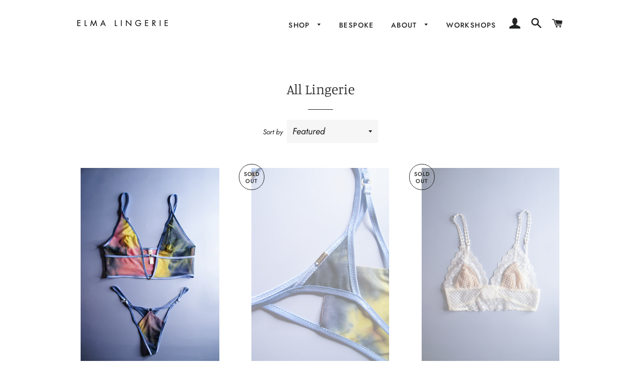

--- FILE ---
content_type: text/html; charset=utf-8
request_url: https://elmashop.co/collections/all-lingerie
body_size: 28866
content:
<!doctype html>
<!--[if lt IE 7]><html class="no-js lt-ie9 lt-ie8 lt-ie7" lang="en"> <![endif]-->
<!--[if IE 7]><html class="no-js lt-ie9 lt-ie8" lang="en"> <![endif]-->
<!--[if IE 8]><html class="no-js lt-ie9" lang="en"> <![endif]-->
<!--[if IE 9 ]><html class="ie9 no-js" lang="en"> <![endif]-->
<!--[if (gt IE 9)|!(IE)]><!--> <html class="no-js" lang="en"> <!--<![endif]-->
<head>
<script type="text/javascript" src="https://edge.personalizer.io/storefront/2.0.0/js/shopify/storefront.min.js?key=mdcru-a8q2rno6xae0ker3ek-cjhbo&shop=elma-lingerie.myshopify.com"></script>
<script>
window.LimeSpot = window.LimeSpot === undefined ? {} : LimeSpot;
LimeSpot.PageInfo = { Type: "Collection", ReferenceIdentifier: "86934716489", Personalized: false };

LimeSpot.StoreInfo = { Theme: "Brooklyn Fall 2019" };


LimeSpot.CartItems = [];
</script>






  <!-- Basic page needs ================================================== -->
  <meta charset="utf-8">
  <meta http-equiv="X-UA-Compatible" content="IE=edge,chrome=1">

  

  <!-- Title and description ================================================== -->
  <title>
  All Lingerie &ndash; Elma Lingerie
  </title>

  

  <!-- Helpers ================================================== -->
  <!-- /snippets/social-meta-tags.liquid -->




<meta property="og:site_name" content="Elma Lingerie">
<meta property="og:url" content="https://elmashop.co/collections/all-lingerie">
<meta property="og:title" content="All Lingerie">
<meta property="og:type" content="product.group">
<meta property="og:description" content="Catering to the female form, Elma Lingerie is handcrafted with the most luxurious fabrics and trims. Inspired by small bust women who yearn to wear beautiful designer undergarments that don’t always fit, we create pieces that empower women’s confidence. ">

<meta property="og:image" content="http://elmashop.co/cdn/shop/collections/Gifts_1200x1200.jpg?v=1709952793">
<meta property="og:image:secure_url" content="https://elmashop.co/cdn/shop/collections/Gifts_1200x1200.jpg?v=1709952793">


  <meta name="twitter:site" content="@elmalingerie">

<meta name="twitter:card" content="summary_large_image">
<meta name="twitter:title" content="All Lingerie">
<meta name="twitter:description" content="Catering to the female form, Elma Lingerie is handcrafted with the most luxurious fabrics and trims. Inspired by small bust women who yearn to wear beautiful designer undergarments that don’t always fit, we create pieces that empower women’s confidence. ">

  <link rel="canonical" href="https://elmashop.co/collections/all-lingerie">
  <meta name="viewport" content="width=device-width,initial-scale=1,shrink-to-fit=no">
  <meta name="theme-color" content="#343535">

  <!-- CSS ================================================== -->
  <link href="//elmashop.co/cdn/shop/t/10/assets/timber.scss.css?v=124707411789104463081763427037" rel="stylesheet" type="text/css" media="all" />
  <link href="//elmashop.co/cdn/shop/t/10/assets/theme.scss.css?v=86798524666341861001763427038" rel="stylesheet" type="text/css" media="all" />

  <!-- Sections ================================================== -->
  <script>
    window.theme = window.theme || {};
    theme.strings = {
      zoomClose: "Close (Esc)",
      zoomPrev: "Previous (Left arrow key)",
      zoomNext: "Next (Right arrow key)",
      moneyFormat: "${{amount}}",
      addressError: "Error looking up that address",
      addressNoResults: "No results for that address",
      addressQueryLimit: "You have exceeded the Google API usage limit. Consider upgrading to a \u003ca href=\"https:\/\/developers.google.com\/maps\/premium\/usage-limits\"\u003ePremium Plan\u003c\/a\u003e.",
      authError: "There was a problem authenticating your Google Maps account.",
      cartEmpty: "Your cart is currently empty.",
      cartCookie: "Enable cookies to use the shopping cart",
      cartSavings: "You're saving [savings]"
    };
    theme.settings = {
      cartType: "drawer",
      gridType: "collage"
    };
  </script>

  <script src="//elmashop.co/cdn/shop/t/10/assets/jquery-2.2.3.min.js?v=58211863146907186831571344395" type="text/javascript"></script>

  <!--[if (gt IE 9)|!(IE)]><!--><script src="//elmashop.co/cdn/shop/t/10/assets/lazysizes.min.js?v=37531750901115495291571344396" async="async"></script><!--<![endif]-->
  <!--[if lte IE 9]><script src="//elmashop.co/cdn/shop/t/10/assets/lazysizes.min.js?v=37531750901115495291571344396"></script><![endif]-->

  <!--[if (gt IE 9)|!(IE)]><!--><script src="//elmashop.co/cdn/shop/t/10/assets/theme.js?v=48395074773662761011571344403" defer="defer"></script><!--<![endif]-->
  <!--[if lte IE 9]><script src="//elmashop.co/cdn/shop/t/10/assets/theme.js?v=48395074773662761011571344403"></script><![endif]-->

  <!-- Header hook for plugins ================================================== -->
  <script>window.performance && window.performance.mark && window.performance.mark('shopify.content_for_header.start');</script><meta name="google-site-verification" content="60jyAdufW2_S84TzvzQoc36NygqsdjuFE_tDG_MOOW0">
<meta name="facebook-domain-verification" content="o4uakn25ag57agyumfm7yyxexxyry4">
<meta id="shopify-digital-wallet" name="shopify-digital-wallet" content="/7998439497/digital_wallets/dialog">
<meta name="shopify-checkout-api-token" content="1dfb8d8de3811d40dd11806dc65f9e55">
<meta id="in-context-paypal-metadata" data-shop-id="7998439497" data-venmo-supported="false" data-environment="production" data-locale="en_US" data-paypal-v4="true" data-currency="USD">
<link rel="alternate" type="application/atom+xml" title="Feed" href="/collections/all-lingerie.atom" />
<link rel="next" href="/collections/all-lingerie?page=2">
<link rel="alternate" type="application/json+oembed" href="https://elmashop.co/collections/all-lingerie.oembed">
<script async="async" src="/checkouts/internal/preloads.js?locale=en-US"></script>
<link rel="preconnect" href="https://shop.app" crossorigin="anonymous">
<script async="async" src="https://shop.app/checkouts/internal/preloads.js?locale=en-US&shop_id=7998439497" crossorigin="anonymous"></script>
<script id="apple-pay-shop-capabilities" type="application/json">{"shopId":7998439497,"countryCode":"US","currencyCode":"USD","merchantCapabilities":["supports3DS"],"merchantId":"gid:\/\/shopify\/Shop\/7998439497","merchantName":"Elma Lingerie","requiredBillingContactFields":["postalAddress","email","phone"],"requiredShippingContactFields":["postalAddress","email","phone"],"shippingType":"shipping","supportedNetworks":["visa","masterCard","amex","discover","elo","jcb"],"total":{"type":"pending","label":"Elma Lingerie","amount":"1.00"},"shopifyPaymentsEnabled":true,"supportsSubscriptions":true}</script>
<script id="shopify-features" type="application/json">{"accessToken":"1dfb8d8de3811d40dd11806dc65f9e55","betas":["rich-media-storefront-analytics"],"domain":"elmashop.co","predictiveSearch":true,"shopId":7998439497,"locale":"en"}</script>
<script>var Shopify = Shopify || {};
Shopify.shop = "elma-lingerie.myshopify.com";
Shopify.locale = "en";
Shopify.currency = {"active":"USD","rate":"1.0"};
Shopify.country = "US";
Shopify.theme = {"name":"Brooklyn Fall 2019","id":77781401731,"schema_name":"Brooklyn","schema_version":"10.2.2","theme_store_id":730,"role":"main"};
Shopify.theme.handle = "null";
Shopify.theme.style = {"id":null,"handle":null};
Shopify.cdnHost = "elmashop.co/cdn";
Shopify.routes = Shopify.routes || {};
Shopify.routes.root = "/";</script>
<script type="module">!function(o){(o.Shopify=o.Shopify||{}).modules=!0}(window);</script>
<script>!function(o){function n(){var o=[];function n(){o.push(Array.prototype.slice.apply(arguments))}return n.q=o,n}var t=o.Shopify=o.Shopify||{};t.loadFeatures=n(),t.autoloadFeatures=n()}(window);</script>
<script>
  window.ShopifyPay = window.ShopifyPay || {};
  window.ShopifyPay.apiHost = "shop.app\/pay";
  window.ShopifyPay.redirectState = null;
</script>
<script id="shop-js-analytics" type="application/json">{"pageType":"collection"}</script>
<script defer="defer" async type="module" src="//elmashop.co/cdn/shopifycloud/shop-js/modules/v2/client.init-shop-cart-sync_BApSsMSl.en.esm.js"></script>
<script defer="defer" async type="module" src="//elmashop.co/cdn/shopifycloud/shop-js/modules/v2/chunk.common_CBoos6YZ.esm.js"></script>
<script type="module">
  await import("//elmashop.co/cdn/shopifycloud/shop-js/modules/v2/client.init-shop-cart-sync_BApSsMSl.en.esm.js");
await import("//elmashop.co/cdn/shopifycloud/shop-js/modules/v2/chunk.common_CBoos6YZ.esm.js");

  window.Shopify.SignInWithShop?.initShopCartSync?.({"fedCMEnabled":true,"windoidEnabled":true});

</script>
<script>
  window.Shopify = window.Shopify || {};
  if (!window.Shopify.featureAssets) window.Shopify.featureAssets = {};
  window.Shopify.featureAssets['shop-js'] = {"shop-cart-sync":["modules/v2/client.shop-cart-sync_DJczDl9f.en.esm.js","modules/v2/chunk.common_CBoos6YZ.esm.js"],"init-fed-cm":["modules/v2/client.init-fed-cm_BzwGC0Wi.en.esm.js","modules/v2/chunk.common_CBoos6YZ.esm.js"],"init-windoid":["modules/v2/client.init-windoid_BS26ThXS.en.esm.js","modules/v2/chunk.common_CBoos6YZ.esm.js"],"shop-cash-offers":["modules/v2/client.shop-cash-offers_DthCPNIO.en.esm.js","modules/v2/chunk.common_CBoos6YZ.esm.js","modules/v2/chunk.modal_Bu1hFZFC.esm.js"],"shop-button":["modules/v2/client.shop-button_D_JX508o.en.esm.js","modules/v2/chunk.common_CBoos6YZ.esm.js"],"init-shop-email-lookup-coordinator":["modules/v2/client.init-shop-email-lookup-coordinator_DFwWcvrS.en.esm.js","modules/v2/chunk.common_CBoos6YZ.esm.js"],"shop-toast-manager":["modules/v2/client.shop-toast-manager_tEhgP2F9.en.esm.js","modules/v2/chunk.common_CBoos6YZ.esm.js"],"shop-login-button":["modules/v2/client.shop-login-button_DwLgFT0K.en.esm.js","modules/v2/chunk.common_CBoos6YZ.esm.js","modules/v2/chunk.modal_Bu1hFZFC.esm.js"],"avatar":["modules/v2/client.avatar_BTnouDA3.en.esm.js"],"init-shop-cart-sync":["modules/v2/client.init-shop-cart-sync_BApSsMSl.en.esm.js","modules/v2/chunk.common_CBoos6YZ.esm.js"],"pay-button":["modules/v2/client.pay-button_BuNmcIr_.en.esm.js","modules/v2/chunk.common_CBoos6YZ.esm.js"],"init-shop-for-new-customer-accounts":["modules/v2/client.init-shop-for-new-customer-accounts_DrjXSI53.en.esm.js","modules/v2/client.shop-login-button_DwLgFT0K.en.esm.js","modules/v2/chunk.common_CBoos6YZ.esm.js","modules/v2/chunk.modal_Bu1hFZFC.esm.js"],"init-customer-accounts-sign-up":["modules/v2/client.init-customer-accounts-sign-up_TlVCiykN.en.esm.js","modules/v2/client.shop-login-button_DwLgFT0K.en.esm.js","modules/v2/chunk.common_CBoos6YZ.esm.js","modules/v2/chunk.modal_Bu1hFZFC.esm.js"],"shop-follow-button":["modules/v2/client.shop-follow-button_C5D3XtBb.en.esm.js","modules/v2/chunk.common_CBoos6YZ.esm.js","modules/v2/chunk.modal_Bu1hFZFC.esm.js"],"checkout-modal":["modules/v2/client.checkout-modal_8TC_1FUY.en.esm.js","modules/v2/chunk.common_CBoos6YZ.esm.js","modules/v2/chunk.modal_Bu1hFZFC.esm.js"],"init-customer-accounts":["modules/v2/client.init-customer-accounts_C0Oh2ljF.en.esm.js","modules/v2/client.shop-login-button_DwLgFT0K.en.esm.js","modules/v2/chunk.common_CBoos6YZ.esm.js","modules/v2/chunk.modal_Bu1hFZFC.esm.js"],"lead-capture":["modules/v2/client.lead-capture_Cq0gfm7I.en.esm.js","modules/v2/chunk.common_CBoos6YZ.esm.js","modules/v2/chunk.modal_Bu1hFZFC.esm.js"],"shop-login":["modules/v2/client.shop-login_BmtnoEUo.en.esm.js","modules/v2/chunk.common_CBoos6YZ.esm.js","modules/v2/chunk.modal_Bu1hFZFC.esm.js"],"payment-terms":["modules/v2/client.payment-terms_BHOWV7U_.en.esm.js","modules/v2/chunk.common_CBoos6YZ.esm.js","modules/v2/chunk.modal_Bu1hFZFC.esm.js"]};
</script>
<script>(function() {
  var isLoaded = false;
  function asyncLoad() {
    if (isLoaded) return;
    isLoaded = true;
    var urls = ["https:\/\/chimpstatic.com\/mcjs-connected\/js\/users\/ab519817485a77b9afd747e3e\/2d9ff59362b9d89ffba85996d.js?shop=elma-lingerie.myshopify.com","https:\/\/wiser.expertvillagemedia.com\/assets\/js\/wiser_script.js?shop=elma-lingerie.myshopify.com","https:\/\/edge.personalizer.io\/storefront\/2.0.0\/js\/shopify\/storefront.min.js?key=mdcru-a8q2rno6xae0ker3ek-cjhbo\u0026shop=elma-lingerie.myshopify.com","https:\/\/cdn.nfcube.com\/instafeed-f3f9f8c0615a9773dcaebad2408528d3.js?shop=elma-lingerie.myshopify.com"];
    for (var i = 0; i < urls.length; i++) {
      var s = document.createElement('script');
      s.type = 'text/javascript';
      s.async = true;
      s.src = urls[i];
      var x = document.getElementsByTagName('script')[0];
      x.parentNode.insertBefore(s, x);
    }
  };
  if(window.attachEvent) {
    window.attachEvent('onload', asyncLoad);
  } else {
    window.addEventListener('load', asyncLoad, false);
  }
})();</script>
<script id="__st">var __st={"a":7998439497,"offset":-28800,"reqid":"ad3c01cd-56d1-4aa2-bf0c-c797995c75a6-1768862941","pageurl":"elmashop.co\/collections\/all-lingerie","u":"797f78c8bc42","p":"collection","rtyp":"collection","rid":86934716489};</script>
<script>window.ShopifyPaypalV4VisibilityTracking = true;</script>
<script id="captcha-bootstrap">!function(){'use strict';const t='contact',e='account',n='new_comment',o=[[t,t],['blogs',n],['comments',n],[t,'customer']],c=[[e,'customer_login'],[e,'guest_login'],[e,'recover_customer_password'],[e,'create_customer']],r=t=>t.map((([t,e])=>`form[action*='/${t}']:not([data-nocaptcha='true']) input[name='form_type'][value='${e}']`)).join(','),a=t=>()=>t?[...document.querySelectorAll(t)].map((t=>t.form)):[];function s(){const t=[...o],e=r(t);return a(e)}const i='password',u='form_key',d=['recaptcha-v3-token','g-recaptcha-response','h-captcha-response',i],f=()=>{try{return window.sessionStorage}catch{return}},m='__shopify_v',_=t=>t.elements[u];function p(t,e,n=!1){try{const o=window.sessionStorage,c=JSON.parse(o.getItem(e)),{data:r}=function(t){const{data:e,action:n}=t;return t[m]||n?{data:e,action:n}:{data:t,action:n}}(c);for(const[e,n]of Object.entries(r))t.elements[e]&&(t.elements[e].value=n);n&&o.removeItem(e)}catch(o){console.error('form repopulation failed',{error:o})}}const l='form_type',E='cptcha';function T(t){t.dataset[E]=!0}const w=window,h=w.document,L='Shopify',v='ce_forms',y='captcha';let A=!1;((t,e)=>{const n=(g='f06e6c50-85a8-45c8-87d0-21a2b65856fe',I='https://cdn.shopify.com/shopifycloud/storefront-forms-hcaptcha/ce_storefront_forms_captcha_hcaptcha.v1.5.2.iife.js',D={infoText:'Protected by hCaptcha',privacyText:'Privacy',termsText:'Terms'},(t,e,n)=>{const o=w[L][v],c=o.bindForm;if(c)return c(t,g,e,D).then(n);var r;o.q.push([[t,g,e,D],n]),r=I,A||(h.body.append(Object.assign(h.createElement('script'),{id:'captcha-provider',async:!0,src:r})),A=!0)});var g,I,D;w[L]=w[L]||{},w[L][v]=w[L][v]||{},w[L][v].q=[],w[L][y]=w[L][y]||{},w[L][y].protect=function(t,e){n(t,void 0,e),T(t)},Object.freeze(w[L][y]),function(t,e,n,w,h,L){const[v,y,A,g]=function(t,e,n){const i=e?o:[],u=t?c:[],d=[...i,...u],f=r(d),m=r(i),_=r(d.filter((([t,e])=>n.includes(e))));return[a(f),a(m),a(_),s()]}(w,h,L),I=t=>{const e=t.target;return e instanceof HTMLFormElement?e:e&&e.form},D=t=>v().includes(t);t.addEventListener('submit',(t=>{const e=I(t);if(!e)return;const n=D(e)&&!e.dataset.hcaptchaBound&&!e.dataset.recaptchaBound,o=_(e),c=g().includes(e)&&(!o||!o.value);(n||c)&&t.preventDefault(),c&&!n&&(function(t){try{if(!f())return;!function(t){const e=f();if(!e)return;const n=_(t);if(!n)return;const o=n.value;o&&e.removeItem(o)}(t);const e=Array.from(Array(32),(()=>Math.random().toString(36)[2])).join('');!function(t,e){_(t)||t.append(Object.assign(document.createElement('input'),{type:'hidden',name:u})),t.elements[u].value=e}(t,e),function(t,e){const n=f();if(!n)return;const o=[...t.querySelectorAll(`input[type='${i}']`)].map((({name:t})=>t)),c=[...d,...o],r={};for(const[a,s]of new FormData(t).entries())c.includes(a)||(r[a]=s);n.setItem(e,JSON.stringify({[m]:1,action:t.action,data:r}))}(t,e)}catch(e){console.error('failed to persist form',e)}}(e),e.submit())}));const S=(t,e)=>{t&&!t.dataset[E]&&(n(t,e.some((e=>e===t))),T(t))};for(const o of['focusin','change'])t.addEventListener(o,(t=>{const e=I(t);D(e)&&S(e,y())}));const B=e.get('form_key'),M=e.get(l),P=B&&M;t.addEventListener('DOMContentLoaded',(()=>{const t=y();if(P)for(const e of t)e.elements[l].value===M&&p(e,B);[...new Set([...A(),...v().filter((t=>'true'===t.dataset.shopifyCaptcha))])].forEach((e=>S(e,t)))}))}(h,new URLSearchParams(w.location.search),n,t,e,['guest_login'])})(!0,!0)}();</script>
<script integrity="sha256-4kQ18oKyAcykRKYeNunJcIwy7WH5gtpwJnB7kiuLZ1E=" data-source-attribution="shopify.loadfeatures" defer="defer" src="//elmashop.co/cdn/shopifycloud/storefront/assets/storefront/load_feature-a0a9edcb.js" crossorigin="anonymous"></script>
<script crossorigin="anonymous" defer="defer" src="//elmashop.co/cdn/shopifycloud/storefront/assets/shopify_pay/storefront-65b4c6d7.js?v=20250812"></script>
<script data-source-attribution="shopify.dynamic_checkout.dynamic.init">var Shopify=Shopify||{};Shopify.PaymentButton=Shopify.PaymentButton||{isStorefrontPortableWallets:!0,init:function(){window.Shopify.PaymentButton.init=function(){};var t=document.createElement("script");t.src="https://elmashop.co/cdn/shopifycloud/portable-wallets/latest/portable-wallets.en.js",t.type="module",document.head.appendChild(t)}};
</script>
<script data-source-attribution="shopify.dynamic_checkout.buyer_consent">
  function portableWalletsHideBuyerConsent(e){var t=document.getElementById("shopify-buyer-consent"),n=document.getElementById("shopify-subscription-policy-button");t&&n&&(t.classList.add("hidden"),t.setAttribute("aria-hidden","true"),n.removeEventListener("click",e))}function portableWalletsShowBuyerConsent(e){var t=document.getElementById("shopify-buyer-consent"),n=document.getElementById("shopify-subscription-policy-button");t&&n&&(t.classList.remove("hidden"),t.removeAttribute("aria-hidden"),n.addEventListener("click",e))}window.Shopify?.PaymentButton&&(window.Shopify.PaymentButton.hideBuyerConsent=portableWalletsHideBuyerConsent,window.Shopify.PaymentButton.showBuyerConsent=portableWalletsShowBuyerConsent);
</script>
<script data-source-attribution="shopify.dynamic_checkout.cart.bootstrap">document.addEventListener("DOMContentLoaded",(function(){function t(){return document.querySelector("shopify-accelerated-checkout-cart, shopify-accelerated-checkout")}if(t())Shopify.PaymentButton.init();else{new MutationObserver((function(e,n){t()&&(Shopify.PaymentButton.init(),n.disconnect())})).observe(document.body,{childList:!0,subtree:!0})}}));
</script>
<link id="shopify-accelerated-checkout-styles" rel="stylesheet" media="screen" href="https://elmashop.co/cdn/shopifycloud/portable-wallets/latest/accelerated-checkout-backwards-compat.css" crossorigin="anonymous">
<style id="shopify-accelerated-checkout-cart">
        #shopify-buyer-consent {
  margin-top: 1em;
  display: inline-block;
  width: 100%;
}

#shopify-buyer-consent.hidden {
  display: none;
}

#shopify-subscription-policy-button {
  background: none;
  border: none;
  padding: 0;
  text-decoration: underline;
  font-size: inherit;
  cursor: pointer;
}

#shopify-subscription-policy-button::before {
  box-shadow: none;
}

      </style>

<script>window.performance && window.performance.mark && window.performance.mark('shopify.content_for_header.end');</script>
  <!-- /snippets/oldIE-js.liquid -->

<!--[if lt IE 9]>
<script src="//cdnjs.cloudflare.com/ajax/libs/html5shiv/3.7.2/html5shiv.min.js" type="text/javascript"></script>
<![endif]-->


<!--[if (lte IE 9) ]><script src="//elmashop.co/cdn/shop/t/10/assets/match-media.min.js?v=159635276924582161481571344396" type="text/javascript"></script><![endif]-->


  <script src="//elmashop.co/cdn/shop/t/10/assets/modernizr.min.js?v=21391054748206432451571344396" type="text/javascript"></script>

  
  

<script>
  var dcCart = {"note":null,"attributes":{},"original_total_price":0,"total_price":0,"total_discount":0,"total_weight":0.0,"item_count":0,"items":[],"requires_shipping":false,"currency":"USD","items_subtotal_price":0,"cart_level_discount_applications":[],"checkout_charge_amount":0};
  
  var dcCustomerId = false;
  var dcCustomerEmail = false;
  var dcCustomerTags = false;
  
</script>


<script src="https://wiser.expertvillagemedia.com/assets/js/wiser_recom.js" data-maincollection-id="86934716489" data-productid="" data-collectid="" data-page="collection" data-shop-id="elma-lingerie.myshopify.com"></script>
<script>
  
</script>
 


<!-- BEGIN app block: shopify://apps/pagefly-page-builder/blocks/app-embed/83e179f7-59a0-4589-8c66-c0dddf959200 -->

<!-- BEGIN app snippet: pagefly-cro-ab-testing-main -->







<script>
  ;(function () {
    const url = new URL(window.location)
    const viewParam = url.searchParams.get('view')
    if (viewParam && viewParam.includes('variant-pf-')) {
      url.searchParams.set('pf_v', viewParam)
      url.searchParams.delete('view')
      window.history.replaceState({}, '', url)
    }
  })()
</script>



<script type='module'>
  
  window.PAGEFLY_CRO = window.PAGEFLY_CRO || {}

  window.PAGEFLY_CRO['data_debug'] = {
    original_template_suffix: "all_collections",
    allow_ab_test: false,
    ab_test_start_time: 0,
    ab_test_end_time: 0,
    today_date_time: 1768862941000,
  }
  window.PAGEFLY_CRO['GA4'] = { enabled: false}
</script>

<!-- END app snippet -->








  <script src='https://cdn.shopify.com/extensions/019bb4f9-aed6-78a3-be91-e9d44663e6bf/pagefly-page-builder-215/assets/pagefly-helper.js' defer='defer'></script>

  <script src='https://cdn.shopify.com/extensions/019bb4f9-aed6-78a3-be91-e9d44663e6bf/pagefly-page-builder-215/assets/pagefly-general-helper.js' defer='defer'></script>

  <script src='https://cdn.shopify.com/extensions/019bb4f9-aed6-78a3-be91-e9d44663e6bf/pagefly-page-builder-215/assets/pagefly-snap-slider.js' defer='defer'></script>

  <script src='https://cdn.shopify.com/extensions/019bb4f9-aed6-78a3-be91-e9d44663e6bf/pagefly-page-builder-215/assets/pagefly-slideshow-v3.js' defer='defer'></script>

  <script src='https://cdn.shopify.com/extensions/019bb4f9-aed6-78a3-be91-e9d44663e6bf/pagefly-page-builder-215/assets/pagefly-slideshow-v4.js' defer='defer'></script>

  <script src='https://cdn.shopify.com/extensions/019bb4f9-aed6-78a3-be91-e9d44663e6bf/pagefly-page-builder-215/assets/pagefly-glider.js' defer='defer'></script>

  <script src='https://cdn.shopify.com/extensions/019bb4f9-aed6-78a3-be91-e9d44663e6bf/pagefly-page-builder-215/assets/pagefly-slideshow-v1-v2.js' defer='defer'></script>

  <script src='https://cdn.shopify.com/extensions/019bb4f9-aed6-78a3-be91-e9d44663e6bf/pagefly-page-builder-215/assets/pagefly-product-media.js' defer='defer'></script>

  <script src='https://cdn.shopify.com/extensions/019bb4f9-aed6-78a3-be91-e9d44663e6bf/pagefly-page-builder-215/assets/pagefly-product.js' defer='defer'></script>


<script id='pagefly-helper-data' type='application/json'>
  {
    "page_optimization": {
      "assets_prefetching": false
    },
    "elements_asset_mapper": {
      "Accordion": "https://cdn.shopify.com/extensions/019bb4f9-aed6-78a3-be91-e9d44663e6bf/pagefly-page-builder-215/assets/pagefly-accordion.js",
      "Accordion3": "https://cdn.shopify.com/extensions/019bb4f9-aed6-78a3-be91-e9d44663e6bf/pagefly-page-builder-215/assets/pagefly-accordion3.js",
      "CountDown": "https://cdn.shopify.com/extensions/019bb4f9-aed6-78a3-be91-e9d44663e6bf/pagefly-page-builder-215/assets/pagefly-countdown.js",
      "GMap1": "https://cdn.shopify.com/extensions/019bb4f9-aed6-78a3-be91-e9d44663e6bf/pagefly-page-builder-215/assets/pagefly-gmap.js",
      "GMap2": "https://cdn.shopify.com/extensions/019bb4f9-aed6-78a3-be91-e9d44663e6bf/pagefly-page-builder-215/assets/pagefly-gmap.js",
      "GMapBasicV2": "https://cdn.shopify.com/extensions/019bb4f9-aed6-78a3-be91-e9d44663e6bf/pagefly-page-builder-215/assets/pagefly-gmap.js",
      "GMapAdvancedV2": "https://cdn.shopify.com/extensions/019bb4f9-aed6-78a3-be91-e9d44663e6bf/pagefly-page-builder-215/assets/pagefly-gmap.js",
      "HTML.Video": "https://cdn.shopify.com/extensions/019bb4f9-aed6-78a3-be91-e9d44663e6bf/pagefly-page-builder-215/assets/pagefly-htmlvideo.js",
      "HTML.Video2": "https://cdn.shopify.com/extensions/019bb4f9-aed6-78a3-be91-e9d44663e6bf/pagefly-page-builder-215/assets/pagefly-htmlvideo2.js",
      "HTML.Video3": "https://cdn.shopify.com/extensions/019bb4f9-aed6-78a3-be91-e9d44663e6bf/pagefly-page-builder-215/assets/pagefly-htmlvideo2.js",
      "BackgroundVideo": "https://cdn.shopify.com/extensions/019bb4f9-aed6-78a3-be91-e9d44663e6bf/pagefly-page-builder-215/assets/pagefly-htmlvideo2.js",
      "Instagram": "https://cdn.shopify.com/extensions/019bb4f9-aed6-78a3-be91-e9d44663e6bf/pagefly-page-builder-215/assets/pagefly-instagram.js",
      "Instagram2": "https://cdn.shopify.com/extensions/019bb4f9-aed6-78a3-be91-e9d44663e6bf/pagefly-page-builder-215/assets/pagefly-instagram.js",
      "Insta3": "https://cdn.shopify.com/extensions/019bb4f9-aed6-78a3-be91-e9d44663e6bf/pagefly-page-builder-215/assets/pagefly-instagram3.js",
      "Tabs": "https://cdn.shopify.com/extensions/019bb4f9-aed6-78a3-be91-e9d44663e6bf/pagefly-page-builder-215/assets/pagefly-tab.js",
      "Tabs3": "https://cdn.shopify.com/extensions/019bb4f9-aed6-78a3-be91-e9d44663e6bf/pagefly-page-builder-215/assets/pagefly-tab3.js",
      "ProductBox": "https://cdn.shopify.com/extensions/019bb4f9-aed6-78a3-be91-e9d44663e6bf/pagefly-page-builder-215/assets/pagefly-cart.js",
      "FBPageBox2": "https://cdn.shopify.com/extensions/019bb4f9-aed6-78a3-be91-e9d44663e6bf/pagefly-page-builder-215/assets/pagefly-facebook.js",
      "FBLikeButton2": "https://cdn.shopify.com/extensions/019bb4f9-aed6-78a3-be91-e9d44663e6bf/pagefly-page-builder-215/assets/pagefly-facebook.js",
      "TwitterFeed2": "https://cdn.shopify.com/extensions/019bb4f9-aed6-78a3-be91-e9d44663e6bf/pagefly-page-builder-215/assets/pagefly-twitter.js",
      "Paragraph4": "https://cdn.shopify.com/extensions/019bb4f9-aed6-78a3-be91-e9d44663e6bf/pagefly-page-builder-215/assets/pagefly-paragraph4.js",

      "AliReviews": "https://cdn.shopify.com/extensions/019bb4f9-aed6-78a3-be91-e9d44663e6bf/pagefly-page-builder-215/assets/pagefly-3rd-elements.js",
      "BackInStock": "https://cdn.shopify.com/extensions/019bb4f9-aed6-78a3-be91-e9d44663e6bf/pagefly-page-builder-215/assets/pagefly-3rd-elements.js",
      "GloboBackInStock": "https://cdn.shopify.com/extensions/019bb4f9-aed6-78a3-be91-e9d44663e6bf/pagefly-page-builder-215/assets/pagefly-3rd-elements.js",
      "GrowaveWishlist": "https://cdn.shopify.com/extensions/019bb4f9-aed6-78a3-be91-e9d44663e6bf/pagefly-page-builder-215/assets/pagefly-3rd-elements.js",
      "InfiniteOptionsShopPad": "https://cdn.shopify.com/extensions/019bb4f9-aed6-78a3-be91-e9d44663e6bf/pagefly-page-builder-215/assets/pagefly-3rd-elements.js",
      "InkybayProductPersonalizer": "https://cdn.shopify.com/extensions/019bb4f9-aed6-78a3-be91-e9d44663e6bf/pagefly-page-builder-215/assets/pagefly-3rd-elements.js",
      "LimeSpot": "https://cdn.shopify.com/extensions/019bb4f9-aed6-78a3-be91-e9d44663e6bf/pagefly-page-builder-215/assets/pagefly-3rd-elements.js",
      "Loox": "https://cdn.shopify.com/extensions/019bb4f9-aed6-78a3-be91-e9d44663e6bf/pagefly-page-builder-215/assets/pagefly-3rd-elements.js",
      "Opinew": "https://cdn.shopify.com/extensions/019bb4f9-aed6-78a3-be91-e9d44663e6bf/pagefly-page-builder-215/assets/pagefly-3rd-elements.js",
      "Powr": "https://cdn.shopify.com/extensions/019bb4f9-aed6-78a3-be91-e9d44663e6bf/pagefly-page-builder-215/assets/pagefly-3rd-elements.js",
      "ProductReviews": "https://cdn.shopify.com/extensions/019bb4f9-aed6-78a3-be91-e9d44663e6bf/pagefly-page-builder-215/assets/pagefly-3rd-elements.js",
      "PushOwl": "https://cdn.shopify.com/extensions/019bb4f9-aed6-78a3-be91-e9d44663e6bf/pagefly-page-builder-215/assets/pagefly-3rd-elements.js",
      "ReCharge": "https://cdn.shopify.com/extensions/019bb4f9-aed6-78a3-be91-e9d44663e6bf/pagefly-page-builder-215/assets/pagefly-3rd-elements.js",
      "Rivyo": "https://cdn.shopify.com/extensions/019bb4f9-aed6-78a3-be91-e9d44663e6bf/pagefly-page-builder-215/assets/pagefly-3rd-elements.js",
      "TrackingMore": "https://cdn.shopify.com/extensions/019bb4f9-aed6-78a3-be91-e9d44663e6bf/pagefly-page-builder-215/assets/pagefly-3rd-elements.js",
      "Vitals": "https://cdn.shopify.com/extensions/019bb4f9-aed6-78a3-be91-e9d44663e6bf/pagefly-page-builder-215/assets/pagefly-3rd-elements.js",
      "Wiser": "https://cdn.shopify.com/extensions/019bb4f9-aed6-78a3-be91-e9d44663e6bf/pagefly-page-builder-215/assets/pagefly-3rd-elements.js"
    },
    "custom_elements_mapper": {
      "pf-click-action-element": "https://cdn.shopify.com/extensions/019bb4f9-aed6-78a3-be91-e9d44663e6bf/pagefly-page-builder-215/assets/pagefly-click-action-element.js",
      "pf-dialog-element": "https://cdn.shopify.com/extensions/019bb4f9-aed6-78a3-be91-e9d44663e6bf/pagefly-page-builder-215/assets/pagefly-dialog-element.js"
    }
  }
</script>


<!-- END app block --><link href="https://monorail-edge.shopifysvc.com" rel="dns-prefetch">
<script>(function(){if ("sendBeacon" in navigator && "performance" in window) {try {var session_token_from_headers = performance.getEntriesByType('navigation')[0].serverTiming.find(x => x.name == '_s').description;} catch {var session_token_from_headers = undefined;}var session_cookie_matches = document.cookie.match(/_shopify_s=([^;]*)/);var session_token_from_cookie = session_cookie_matches && session_cookie_matches.length === 2 ? session_cookie_matches[1] : "";var session_token = session_token_from_headers || session_token_from_cookie || "";function handle_abandonment_event(e) {var entries = performance.getEntries().filter(function(entry) {return /monorail-edge.shopifysvc.com/.test(entry.name);});if (!window.abandonment_tracked && entries.length === 0) {window.abandonment_tracked = true;var currentMs = Date.now();var navigation_start = performance.timing.navigationStart;var payload = {shop_id: 7998439497,url: window.location.href,navigation_start,duration: currentMs - navigation_start,session_token,page_type: "collection"};window.navigator.sendBeacon("https://monorail-edge.shopifysvc.com/v1/produce", JSON.stringify({schema_id: "online_store_buyer_site_abandonment/1.1",payload: payload,metadata: {event_created_at_ms: currentMs,event_sent_at_ms: currentMs}}));}}window.addEventListener('pagehide', handle_abandonment_event);}}());</script>
<script id="web-pixels-manager-setup">(function e(e,d,r,n,o){if(void 0===o&&(o={}),!Boolean(null===(a=null===(i=window.Shopify)||void 0===i?void 0:i.analytics)||void 0===a?void 0:a.replayQueue)){var i,a;window.Shopify=window.Shopify||{};var t=window.Shopify;t.analytics=t.analytics||{};var s=t.analytics;s.replayQueue=[],s.publish=function(e,d,r){return s.replayQueue.push([e,d,r]),!0};try{self.performance.mark("wpm:start")}catch(e){}var l=function(){var e={modern:/Edge?\/(1{2}[4-9]|1[2-9]\d|[2-9]\d{2}|\d{4,})\.\d+(\.\d+|)|Firefox\/(1{2}[4-9]|1[2-9]\d|[2-9]\d{2}|\d{4,})\.\d+(\.\d+|)|Chrom(ium|e)\/(9{2}|\d{3,})\.\d+(\.\d+|)|(Maci|X1{2}).+ Version\/(15\.\d+|(1[6-9]|[2-9]\d|\d{3,})\.\d+)([,.]\d+|)( \(\w+\)|)( Mobile\/\w+|) Safari\/|Chrome.+OPR\/(9{2}|\d{3,})\.\d+\.\d+|(CPU[ +]OS|iPhone[ +]OS|CPU[ +]iPhone|CPU IPhone OS|CPU iPad OS)[ +]+(15[._]\d+|(1[6-9]|[2-9]\d|\d{3,})[._]\d+)([._]\d+|)|Android:?[ /-](13[3-9]|1[4-9]\d|[2-9]\d{2}|\d{4,})(\.\d+|)(\.\d+|)|Android.+Firefox\/(13[5-9]|1[4-9]\d|[2-9]\d{2}|\d{4,})\.\d+(\.\d+|)|Android.+Chrom(ium|e)\/(13[3-9]|1[4-9]\d|[2-9]\d{2}|\d{4,})\.\d+(\.\d+|)|SamsungBrowser\/([2-9]\d|\d{3,})\.\d+/,legacy:/Edge?\/(1[6-9]|[2-9]\d|\d{3,})\.\d+(\.\d+|)|Firefox\/(5[4-9]|[6-9]\d|\d{3,})\.\d+(\.\d+|)|Chrom(ium|e)\/(5[1-9]|[6-9]\d|\d{3,})\.\d+(\.\d+|)([\d.]+$|.*Safari\/(?![\d.]+ Edge\/[\d.]+$))|(Maci|X1{2}).+ Version\/(10\.\d+|(1[1-9]|[2-9]\d|\d{3,})\.\d+)([,.]\d+|)( \(\w+\)|)( Mobile\/\w+|) Safari\/|Chrome.+OPR\/(3[89]|[4-9]\d|\d{3,})\.\d+\.\d+|(CPU[ +]OS|iPhone[ +]OS|CPU[ +]iPhone|CPU IPhone OS|CPU iPad OS)[ +]+(10[._]\d+|(1[1-9]|[2-9]\d|\d{3,})[._]\d+)([._]\d+|)|Android:?[ /-](13[3-9]|1[4-9]\d|[2-9]\d{2}|\d{4,})(\.\d+|)(\.\d+|)|Mobile Safari.+OPR\/([89]\d|\d{3,})\.\d+\.\d+|Android.+Firefox\/(13[5-9]|1[4-9]\d|[2-9]\d{2}|\d{4,})\.\d+(\.\d+|)|Android.+Chrom(ium|e)\/(13[3-9]|1[4-9]\d|[2-9]\d{2}|\d{4,})\.\d+(\.\d+|)|Android.+(UC? ?Browser|UCWEB|U3)[ /]?(15\.([5-9]|\d{2,})|(1[6-9]|[2-9]\d|\d{3,})\.\d+)\.\d+|SamsungBrowser\/(5\.\d+|([6-9]|\d{2,})\.\d+)|Android.+MQ{2}Browser\/(14(\.(9|\d{2,})|)|(1[5-9]|[2-9]\d|\d{3,})(\.\d+|))(\.\d+|)|K[Aa][Ii]OS\/(3\.\d+|([4-9]|\d{2,})\.\d+)(\.\d+|)/},d=e.modern,r=e.legacy,n=navigator.userAgent;return n.match(d)?"modern":n.match(r)?"legacy":"unknown"}(),u="modern"===l?"modern":"legacy",c=(null!=n?n:{modern:"",legacy:""})[u],f=function(e){return[e.baseUrl,"/wpm","/b",e.hashVersion,"modern"===e.buildTarget?"m":"l",".js"].join("")}({baseUrl:d,hashVersion:r,buildTarget:u}),m=function(e){var d=e.version,r=e.bundleTarget,n=e.surface,o=e.pageUrl,i=e.monorailEndpoint;return{emit:function(e){var a=e.status,t=e.errorMsg,s=(new Date).getTime(),l=JSON.stringify({metadata:{event_sent_at_ms:s},events:[{schema_id:"web_pixels_manager_load/3.1",payload:{version:d,bundle_target:r,page_url:o,status:a,surface:n,error_msg:t},metadata:{event_created_at_ms:s}}]});if(!i)return console&&console.warn&&console.warn("[Web Pixels Manager] No Monorail endpoint provided, skipping logging."),!1;try{return self.navigator.sendBeacon.bind(self.navigator)(i,l)}catch(e){}var u=new XMLHttpRequest;try{return u.open("POST",i,!0),u.setRequestHeader("Content-Type","text/plain"),u.send(l),!0}catch(e){return console&&console.warn&&console.warn("[Web Pixels Manager] Got an unhandled error while logging to Monorail."),!1}}}}({version:r,bundleTarget:l,surface:e.surface,pageUrl:self.location.href,monorailEndpoint:e.monorailEndpoint});try{o.browserTarget=l,function(e){var d=e.src,r=e.async,n=void 0===r||r,o=e.onload,i=e.onerror,a=e.sri,t=e.scriptDataAttributes,s=void 0===t?{}:t,l=document.createElement("script"),u=document.querySelector("head"),c=document.querySelector("body");if(l.async=n,l.src=d,a&&(l.integrity=a,l.crossOrigin="anonymous"),s)for(var f in s)if(Object.prototype.hasOwnProperty.call(s,f))try{l.dataset[f]=s[f]}catch(e){}if(o&&l.addEventListener("load",o),i&&l.addEventListener("error",i),u)u.appendChild(l);else{if(!c)throw new Error("Did not find a head or body element to append the script");c.appendChild(l)}}({src:f,async:!0,onload:function(){if(!function(){var e,d;return Boolean(null===(d=null===(e=window.Shopify)||void 0===e?void 0:e.analytics)||void 0===d?void 0:d.initialized)}()){var d=window.webPixelsManager.init(e)||void 0;if(d){var r=window.Shopify.analytics;r.replayQueue.forEach((function(e){var r=e[0],n=e[1],o=e[2];d.publishCustomEvent(r,n,o)})),r.replayQueue=[],r.publish=d.publishCustomEvent,r.visitor=d.visitor,r.initialized=!0}}},onerror:function(){return m.emit({status:"failed",errorMsg:"".concat(f," has failed to load")})},sri:function(e){var d=/^sha384-[A-Za-z0-9+/=]+$/;return"string"==typeof e&&d.test(e)}(c)?c:"",scriptDataAttributes:o}),m.emit({status:"loading"})}catch(e){m.emit({status:"failed",errorMsg:(null==e?void 0:e.message)||"Unknown error"})}}})({shopId: 7998439497,storefrontBaseUrl: "https://elmashop.co",extensionsBaseUrl: "https://extensions.shopifycdn.com/cdn/shopifycloud/web-pixels-manager",monorailEndpoint: "https://monorail-edge.shopifysvc.com/unstable/produce_batch",surface: "storefront-renderer",enabledBetaFlags: ["2dca8a86"],webPixelsConfigList: [{"id":"1259995302","configuration":"{\"subscriberKey\":\"f4uxu-l8f2vw6un0tqv3i-hwf5a\"}","eventPayloadVersion":"v1","runtimeContext":"STRICT","scriptVersion":"7f2756b79c173d049d70f9666ae55467","type":"APP","apiClientId":155369,"privacyPurposes":["ANALYTICS","PREFERENCES"],"dataSharingAdjustments":{"protectedCustomerApprovalScopes":["read_customer_address","read_customer_email","read_customer_name","read_customer_personal_data","read_customer_phone"]}},{"id":"648970406","configuration":"{\"config\":\"{\\\"pixel_id\\\":\\\"G-XQZQWJ28JT\\\",\\\"target_country\\\":\\\"US\\\",\\\"gtag_events\\\":[{\\\"type\\\":\\\"search\\\",\\\"action_label\\\":\\\"G-XQZQWJ28JT\\\"},{\\\"type\\\":\\\"begin_checkout\\\",\\\"action_label\\\":\\\"G-XQZQWJ28JT\\\"},{\\\"type\\\":\\\"view_item\\\",\\\"action_label\\\":[\\\"G-XQZQWJ28JT\\\",\\\"MC-WPLQ46MFV5\\\"]},{\\\"type\\\":\\\"purchase\\\",\\\"action_label\\\":[\\\"G-XQZQWJ28JT\\\",\\\"MC-WPLQ46MFV5\\\"]},{\\\"type\\\":\\\"page_view\\\",\\\"action_label\\\":[\\\"G-XQZQWJ28JT\\\",\\\"MC-WPLQ46MFV5\\\"]},{\\\"type\\\":\\\"add_payment_info\\\",\\\"action_label\\\":\\\"G-XQZQWJ28JT\\\"},{\\\"type\\\":\\\"add_to_cart\\\",\\\"action_label\\\":\\\"G-XQZQWJ28JT\\\"}],\\\"enable_monitoring_mode\\\":false}\"}","eventPayloadVersion":"v1","runtimeContext":"OPEN","scriptVersion":"b2a88bafab3e21179ed38636efcd8a93","type":"APP","apiClientId":1780363,"privacyPurposes":[],"dataSharingAdjustments":{"protectedCustomerApprovalScopes":["read_customer_address","read_customer_email","read_customer_name","read_customer_personal_data","read_customer_phone"]}},{"id":"383942822","configuration":"{\"subdomain\": \"elma-lingerie\"}","eventPayloadVersion":"v1","runtimeContext":"STRICT","scriptVersion":"69e1bed23f1568abe06fb9d113379033","type":"APP","apiClientId":1615517,"privacyPurposes":["ANALYTICS","MARKETING","SALE_OF_DATA"],"dataSharingAdjustments":{"protectedCustomerApprovalScopes":["read_customer_address","read_customer_email","read_customer_name","read_customer_personal_data","read_customer_phone"]}},{"id":"192086182","configuration":"{\"pixel_id\":\"1589914377725712\",\"pixel_type\":\"facebook_pixel\",\"metaapp_system_user_token\":\"-\"}","eventPayloadVersion":"v1","runtimeContext":"OPEN","scriptVersion":"ca16bc87fe92b6042fbaa3acc2fbdaa6","type":"APP","apiClientId":2329312,"privacyPurposes":["ANALYTICS","MARKETING","SALE_OF_DATA"],"dataSharingAdjustments":{"protectedCustomerApprovalScopes":["read_customer_address","read_customer_email","read_customer_name","read_customer_personal_data","read_customer_phone"]}},{"id":"shopify-app-pixel","configuration":"{}","eventPayloadVersion":"v1","runtimeContext":"STRICT","scriptVersion":"0450","apiClientId":"shopify-pixel","type":"APP","privacyPurposes":["ANALYTICS","MARKETING"]},{"id":"shopify-custom-pixel","eventPayloadVersion":"v1","runtimeContext":"LAX","scriptVersion":"0450","apiClientId":"shopify-pixel","type":"CUSTOM","privacyPurposes":["ANALYTICS","MARKETING"]}],isMerchantRequest: false,initData: {"shop":{"name":"Elma Lingerie","paymentSettings":{"currencyCode":"USD"},"myshopifyDomain":"elma-lingerie.myshopify.com","countryCode":"US","storefrontUrl":"https:\/\/elmashop.co"},"customer":null,"cart":null,"checkout":null,"productVariants":[],"purchasingCompany":null},},"https://elmashop.co/cdn","fcfee988w5aeb613cpc8e4bc33m6693e112",{"modern":"","legacy":""},{"shopId":"7998439497","storefrontBaseUrl":"https:\/\/elmashop.co","extensionBaseUrl":"https:\/\/extensions.shopifycdn.com\/cdn\/shopifycloud\/web-pixels-manager","surface":"storefront-renderer","enabledBetaFlags":"[\"2dca8a86\"]","isMerchantRequest":"false","hashVersion":"fcfee988w5aeb613cpc8e4bc33m6693e112","publish":"custom","events":"[[\"page_viewed\",{}],[\"collection_viewed\",{\"collection\":{\"id\":\"86934716489\",\"title\":\"All Lingerie\",\"productVariants\":[{\"price\":{\"amount\":89.0,\"currencyCode\":\"USD\"},\"product\":{\"title\":\"Tie Dye Mesh Longline Bralette\",\"vendor\":\"Elma Lingerie\",\"id\":\"8587480793254\",\"untranslatedTitle\":\"Tie Dye Mesh Longline Bralette\",\"url\":\"\/products\/tie-dye-mesh-longline-bralette\",\"type\":\"\"},\"id\":\"46695231553702\",\"image\":{\"src\":\"\/\/elmashop.co\/cdn\/shop\/files\/Untitled-1717_e19a6b7a-520d-4d39-9832-73021a3b519c.jpg?v=1758920053\"},\"sku\":null,\"title\":\"XXS (30AA-C\/32AA-A)\",\"untranslatedTitle\":\"XXS (30AA-C\/32AA-A)\"},{\"price\":{\"amount\":55.0,\"currencyCode\":\"USD\"},\"product\":{\"title\":\"Tie Dye Mesh Thong\",\"vendor\":\"Elma Lingerie\",\"id\":\"8590928740518\",\"untranslatedTitle\":\"Tie Dye Mesh Thong\",\"url\":\"\/products\/tie-dye-mesh-thong\",\"type\":\"\"},\"id\":\"46701662011558\",\"image\":{\"src\":\"\/\/elmashop.co\/cdn\/shop\/files\/Untitled-1712_30e696cc-1c1d-4ba8-8e06-8bc2ea9230cb.jpg?v=1758920053\"},\"sku\":null,\"title\":\"XXS\",\"untranslatedTitle\":\"XXS\"},{\"price\":{\"amount\":145.0,\"currencyCode\":\"USD\"},\"product\":{\"title\":\"Honeycomb Off White Mesh Longline Bralette\",\"vendor\":\"Elma Lingerie\",\"id\":\"8587608162470\",\"untranslatedTitle\":\"Honeycomb Off White Mesh Longline Bralette\",\"url\":\"\/products\/off-white-longline-bralette\",\"type\":\"\"},\"id\":\"46695406731430\",\"image\":{\"src\":\"\/\/elmashop.co\/cdn\/shop\/files\/Untitled-1699.jpg?v=1758785555\"},\"sku\":null,\"title\":\"XXS (30AA-C \/ 32AA-A)\",\"untranslatedTitle\":\"XXS (30AA-C \/ 32AA-A)\"},{\"price\":{\"amount\":70.0,\"currencyCode\":\"USD\"},\"product\":{\"title\":\"Honeycomb Mesh Off White Brazilian Brief\",\"vendor\":\"Elma Lingerie\",\"id\":\"8590917238950\",\"untranslatedTitle\":\"Honeycomb Mesh Off White Brazilian Brief\",\"url\":\"\/products\/off-white-brazilian-brief\",\"type\":\"\"},\"id\":\"46701629046950\",\"image\":{\"src\":\"\/\/elmashop.co\/cdn\/shop\/files\/Untitled-1770.jpg?v=1758917578\"},\"sku\":null,\"title\":\"XXS\",\"untranslatedTitle\":\"XXS\"},{\"price\":{\"amount\":145.0,\"currencyCode\":\"USD\"},\"product\":{\"title\":\"Purple and Lime Mesh Applique Bralette\",\"vendor\":\"Elma Lingerie\",\"id\":\"8590944338086\",\"untranslatedTitle\":\"Purple and Lime Mesh Applique Bralette\",\"url\":\"\/products\/purple-and-lime-mesh-applique-bralette\",\"type\":\"\"},\"id\":\"46701742096550\",\"image\":{\"src\":\"\/\/elmashop.co\/cdn\/shop\/files\/Untitled-1771.jpg?v=1758923386\"},\"sku\":null,\"title\":\"XXS (30AA-C\/32AA-A)\",\"untranslatedTitle\":\"XXS (30AA-C\/32AA-A)\"},{\"price\":{\"amount\":72.0,\"currencyCode\":\"USD\"},\"product\":{\"title\":\"Purple and Lime Mesh Applique Panty\",\"vendor\":\"Elma Lingerie\",\"id\":\"8590946828454\",\"untranslatedTitle\":\"Purple and Lime Mesh Applique Panty\",\"url\":\"\/products\/purple-and-lime-mesh-applique-panty\",\"type\":\"\"},\"id\":\"46701747765414\",\"image\":{\"src\":\"\/\/elmashop.co\/cdn\/shop\/files\/Untitled-1757.jpg?v=1758924278\"},\"sku\":null,\"title\":\"XXS\",\"untranslatedTitle\":\"XXS\"},{\"price\":{\"amount\":160.0,\"currencyCode\":\"USD\"},\"product\":{\"title\":\"Ivory Floral Embroidery Bralette\",\"vendor\":\"Elma Lingerie\",\"id\":\"8589865418918\",\"untranslatedTitle\":\"Ivory Floral Embroidery Bralette\",\"url\":\"\/products\/ivory-floral-embroidery-bralette\",\"type\":\"\"},\"id\":\"46700066734246\",\"image\":{\"src\":\"\/\/elmashop.co\/cdn\/shop\/files\/Untitled-1756.jpg?v=1758921993\"},\"sku\":null,\"title\":\"XXS (30AA-C \/ 32AA-A)\",\"untranslatedTitle\":\"XXS (30AA-C \/ 32AA-A)\"},{\"price\":{\"amount\":80.0,\"currencyCode\":\"USD\"},\"product\":{\"title\":\"Ivory Floral Embroidery Brazilian Brief\",\"vendor\":\"Elma Lingerie\",\"id\":\"8590924316838\",\"untranslatedTitle\":\"Ivory Floral Embroidery Brazilian Brief\",\"url\":\"\/products\/ivory-floral-embroidery-brazilian-brief\",\"type\":\"\"},\"id\":\"46701648904358\",\"image\":{\"src\":\"\/\/elmashop.co\/cdn\/shop\/files\/Untitled-1737.jpg?v=1758919155\"},\"sku\":null,\"title\":\"XXS\",\"untranslatedTitle\":\"XXS\"},{\"price\":{\"amount\":135.0,\"currencyCode\":\"USD\"},\"product\":{\"title\":\"Dandelion Blush Pink Bralette\",\"vendor\":\"Elma Lingerie\",\"id\":\"8589853130918\",\"untranslatedTitle\":\"Dandelion Blush Pink Bralette\",\"url\":\"\/products\/dandelion-blush-pink-bralette\",\"type\":\"\"},\"id\":\"46700050481318\",\"image\":{\"src\":\"\/\/elmashop.co\/cdn\/shop\/files\/Untitled-1766.jpg?v=1758915043\"},\"sku\":null,\"title\":\"XXS (30AA-C \/ 32AA-A)\",\"untranslatedTitle\":\"XXS (30AA-C \/ 32AA-A)\"},{\"price\":{\"amount\":85.0,\"currencyCode\":\"USD\"},\"product\":{\"title\":\"Dandelion Blush Pink Brief\",\"vendor\":\"Elma Lingerie\",\"id\":\"8590907408550\",\"untranslatedTitle\":\"Dandelion Blush Pink Brief\",\"url\":\"\/products\/dandelion-blush-pink-brief\",\"type\":\"\"},\"id\":\"46701603881126\",\"image\":{\"src\":\"\/\/elmashop.co\/cdn\/shop\/files\/Untitled-1768.jpg?v=1758919898\"},\"sku\":null,\"title\":\"XXS\",\"untranslatedTitle\":\"XXS\"},{\"price\":{\"amount\":340.0,\"currencyCode\":\"USD\"},\"product\":{\"title\":\"Devon Three Piece Set Orchid Pink\",\"vendor\":\"Elma Lingerie\",\"id\":\"8364316033190\",\"untranslatedTitle\":\"Devon Three Piece Set Orchid Pink\",\"url\":\"\/products\/devon-three-piece-set-orchid-pink\",\"type\":\"\"},\"id\":\"46012302885030\",\"image\":{\"src\":\"\/\/elmashop.co\/cdn\/shop\/files\/Untitled-383.jpg?v=1734201468\"},\"sku\":null,\"title\":\"XS\",\"untranslatedTitle\":\"XS\"},{\"price\":{\"amount\":625.0,\"currencyCode\":\"USD\"},\"product\":{\"title\":\"Domino Taurus Green Appliqué Set\",\"vendor\":\"Elma Lingerie\",\"id\":\"8362151805094\",\"untranslatedTitle\":\"Domino Taurus Green Appliqué Set\",\"url\":\"\/products\/domino-taurus-green-applique-set\",\"type\":\"PHYSICAL\"},\"id\":\"46004899643558\",\"image\":{\"src\":\"\/\/elmashop.co\/cdn\/shop\/files\/Untitled-351.jpg?v=1733856843\"},\"sku\":\"SQ5174274\",\"title\":\"XS\",\"untranslatedTitle\":\"XS\"},{\"price\":{\"amount\":275.0,\"currencyCode\":\"USD\"},\"product\":{\"title\":\"Cleopatra Peacock Lace Set\",\"vendor\":\"Elma Lingerie\",\"id\":\"8358387056806\",\"untranslatedTitle\":\"Cleopatra Peacock Lace Set\",\"url\":\"\/products\/peacock-lace-adelphi-set\",\"type\":\"\"},\"id\":\"45994300440742\",\"image\":{\"src\":\"\/\/elmashop.co\/cdn\/shop\/files\/Untitled-324.jpg?v=1733341166\"},\"sku\":null,\"title\":\"One Size (XS\/S)\",\"untranslatedTitle\":\"One Size (XS\/S)\"},{\"price\":{\"amount\":350.0,\"currencyCode\":\"USD\"},\"product\":{\"title\":\"Cashmere Three Piece Set\",\"vendor\":\"Elma Lingerie\",\"id\":\"8358059311270\",\"untranslatedTitle\":\"Cashmere Three Piece Set\",\"url\":\"\/products\/cashmere-three-piece-set\",\"type\":\"\"},\"id\":\"45992951349414\",\"image\":{\"src\":\"\/\/elmashop.co\/cdn\/shop\/files\/Untitled-319.jpg?v=1733256171\"},\"sku\":\"\",\"title\":\"One Size (S\/M)\",\"untranslatedTitle\":\"One Size (S\/M)\"},{\"price\":{\"amount\":160.0,\"currencyCode\":\"USD\"},\"product\":{\"title\":\"Pink Tulle and Silk Ribbon Bra\",\"vendor\":\"Elma Lingerie\",\"id\":\"7916952289446\",\"untranslatedTitle\":\"Pink Tulle and Silk Ribbon Bra\",\"url\":\"\/products\/pink-tulle-and-silk-ribbon-bra\",\"type\":\"Bralette\"},\"id\":\"44766002544806\",\"image\":{\"src\":\"\/\/elmashop.co\/cdn\/shop\/files\/Valentines_2024-095.jpg?v=1706515145\"},\"sku\":null,\"title\":\"One Size \/ Bralette\",\"untranslatedTitle\":\"One Size \/ Bralette\"},{\"price\":{\"amount\":160.0,\"currencyCode\":\"USD\"},\"product\":{\"title\":\"Pink Tulle and Silk Ribbon Panty\",\"vendor\":\"Elma Lingerie\",\"id\":\"7916973162662\",\"untranslatedTitle\":\"Pink Tulle and Silk Ribbon Panty\",\"url\":\"\/products\/pink-tulle-and-silk-ribbon-panty\",\"type\":\"panty\"},\"id\":\"44766068736166\",\"image\":{\"src\":\"\/\/elmashop.co\/cdn\/shop\/files\/Valentines_2024-090.jpg?v=1706560120\"},\"sku\":null,\"title\":\"One Size \/ Bralette\",\"untranslatedTitle\":\"One Size \/ Bralette\"},{\"price\":{\"amount\":215.0,\"currencyCode\":\"USD\"},\"product\":{\"title\":\"Ophelia Appliqué Bralette Teal\",\"vendor\":\"Elma Lingerie\",\"id\":\"7867680948390\",\"untranslatedTitle\":\"Ophelia Appliqué Bralette Teal\",\"url\":\"\/products\/ophelia-applique-bralette-teal\",\"type\":\"PHYSICAL\"},\"id\":\"44608705036454\",\"image\":{\"src\":\"\/\/elmashop.co\/cdn\/shop\/files\/DSC08034-2_7b2fba74-0410-4026-9dcb-6fed3b0b22d2.jpg?v=1701466127\"},\"sku\":\"SQ8601629\",\"title\":\"XXS\",\"untranslatedTitle\":\"XXS\"},{\"price\":{\"amount\":215.0,\"currencyCode\":\"USD\"},\"product\":{\"title\":\"Ophelia Appliqué Bralette Neon Guava\",\"vendor\":\"Elma Lingerie\",\"id\":\"7867682422950\",\"untranslatedTitle\":\"Ophelia Appliqué Bralette Neon Guava\",\"url\":\"\/products\/ophelia-applique-bralette-neon-guava\",\"type\":\"PHYSICAL\"},\"id\":\"44608708804774\",\"image\":{\"src\":\"\/\/elmashop.co\/cdn\/shop\/files\/LingYard-00262.jpg?v=1701466067\"},\"sku\":null,\"title\":\"XXS\",\"untranslatedTitle\":\"XXS\"}]}}]]"});</script><script>
  window.ShopifyAnalytics = window.ShopifyAnalytics || {};
  window.ShopifyAnalytics.meta = window.ShopifyAnalytics.meta || {};
  window.ShopifyAnalytics.meta.currency = 'USD';
  var meta = {"products":[{"id":8587480793254,"gid":"gid:\/\/shopify\/Product\/8587480793254","vendor":"Elma Lingerie","type":"","handle":"tie-dye-mesh-longline-bralette","variants":[{"id":46695231553702,"price":8900,"name":"Tie Dye Mesh Longline Bralette - XXS (30AA-C\/32AA-A)","public_title":"XXS (30AA-C\/32AA-A)","sku":null},{"id":46695326351526,"price":8900,"name":"Tie Dye Mesh Longline Bralette - XS (32B-C\/34AA-A)","public_title":"XS (32B-C\/34AA-A)","sku":null},{"id":46695326384294,"price":8900,"name":"Tie Dye Mesh Longline Bralette - S (32C-D\/34B)","public_title":"S (32C-D\/34B)","sku":null},{"id":46695326417062,"price":8900,"name":"Tie Dye Mesh Longline Bralette - M (34B-34C\/36AA-A)","public_title":"M (34B-34C\/36AA-A)","sku":null},{"id":46695326449830,"price":8900,"name":"Tie Dye Mesh Longline Bralette - L (34D\/36B-C)","public_title":"L (34D\/36B-C)","sku":null}],"remote":false},{"id":8590928740518,"gid":"gid:\/\/shopify\/Product\/8590928740518","vendor":"Elma Lingerie","type":"","handle":"tie-dye-mesh-thong","variants":[{"id":46701662011558,"price":5500,"name":"Tie Dye Mesh Thong - XXS","public_title":"XXS","sku":null},{"id":46701662044326,"price":5500,"name":"Tie Dye Mesh Thong - XS","public_title":"XS","sku":null},{"id":46701662077094,"price":5500,"name":"Tie Dye Mesh Thong - S","public_title":"S","sku":null},{"id":46701662109862,"price":5500,"name":"Tie Dye Mesh Thong - M","public_title":"M","sku":null},{"id":46701662142630,"price":5500,"name":"Tie Dye Mesh Thong - L","public_title":"L","sku":null}],"remote":false},{"id":8587608162470,"gid":"gid:\/\/shopify\/Product\/8587608162470","vendor":"Elma Lingerie","type":"","handle":"off-white-longline-bralette","variants":[{"id":46695406731430,"price":14500,"name":"Honeycomb Off White Mesh Longline Bralette - XXS (30AA-C \/ 32AA-A)","public_title":"XXS (30AA-C \/ 32AA-A)","sku":null},{"id":46695406764198,"price":14500,"name":"Honeycomb Off White Mesh Longline Bralette - XS (32B-C \/ 34AA-A)","public_title":"XS (32B-C \/ 34AA-A)","sku":null},{"id":46695406796966,"price":14500,"name":"Honeycomb Off White Mesh Longline Bralette - S (32C-D \/ 34B)","public_title":"S (32C-D \/ 34B)","sku":null},{"id":46695406829734,"price":14500,"name":"Honeycomb Off White Mesh Longline Bralette - M (34B-34C \/ 36AA-A)","public_title":"M (34B-34C \/ 36AA-A)","sku":null},{"id":46695406862502,"price":14500,"name":"Honeycomb Off White Mesh Longline Bralette - L (34D \/ 36B-C)","public_title":"L (34D \/ 36B-C)","sku":null}],"remote":false},{"id":8590917238950,"gid":"gid:\/\/shopify\/Product\/8590917238950","vendor":"Elma Lingerie","type":"","handle":"off-white-brazilian-brief","variants":[{"id":46701629046950,"price":7000,"name":"Honeycomb Mesh Off White Brazilian Brief - XXS","public_title":"XXS","sku":null},{"id":46701629079718,"price":7000,"name":"Honeycomb Mesh Off White Brazilian Brief - XS","public_title":"XS","sku":null},{"id":46701629112486,"price":7000,"name":"Honeycomb Mesh Off White Brazilian Brief - S","public_title":"S","sku":null},{"id":46701629145254,"price":7000,"name":"Honeycomb Mesh Off White Brazilian Brief - M","public_title":"M","sku":null},{"id":46701629178022,"price":7000,"name":"Honeycomb Mesh Off White Brazilian Brief - L","public_title":"L","sku":null}],"remote":false},{"id":8590944338086,"gid":"gid:\/\/shopify\/Product\/8590944338086","vendor":"Elma Lingerie","type":"","handle":"purple-and-lime-mesh-applique-bralette","variants":[{"id":46701742096550,"price":14500,"name":"Purple and Lime Mesh Applique Bralette - XXS (30AA-C\/32AA-A)","public_title":"XXS (30AA-C\/32AA-A)","sku":null},{"id":46701742129318,"price":14500,"name":"Purple and Lime Mesh Applique Bralette - XS (32B-C\/34AA-A)","public_title":"XS (32B-C\/34AA-A)","sku":null},{"id":46701742162086,"price":14500,"name":"Purple and Lime Mesh Applique Bralette - S (32C-D\/34B)","public_title":"S (32C-D\/34B)","sku":null},{"id":46701742194854,"price":14500,"name":"Purple and Lime Mesh Applique Bralette - M (34B-34C\/36AA-A)","public_title":"M (34B-34C\/36AA-A)","sku":null},{"id":46701742227622,"price":14500,"name":"Purple and Lime Mesh Applique Bralette - L (34D\/36B-C)","public_title":"L (34D\/36B-C)","sku":null}],"remote":false},{"id":8590946828454,"gid":"gid:\/\/shopify\/Product\/8590946828454","vendor":"Elma Lingerie","type":"","handle":"purple-and-lime-mesh-applique-panty","variants":[{"id":46701747765414,"price":7200,"name":"Purple and Lime Mesh Applique Panty - XXS","public_title":"XXS","sku":null},{"id":46701747798182,"price":7200,"name":"Purple and Lime Mesh Applique Panty - XS","public_title":"XS","sku":null},{"id":46701747830950,"price":7200,"name":"Purple and Lime Mesh Applique Panty - S","public_title":"S","sku":null},{"id":46701747863718,"price":7200,"name":"Purple and Lime Mesh Applique Panty - M","public_title":"M","sku":null},{"id":46701747896486,"price":7200,"name":"Purple and Lime Mesh Applique Panty - L","public_title":"L","sku":null}],"remote":false},{"id":8589865418918,"gid":"gid:\/\/shopify\/Product\/8589865418918","vendor":"Elma Lingerie","type":"","handle":"ivory-floral-embroidery-bralette","variants":[{"id":46700066734246,"price":16000,"name":"Ivory Floral Embroidery Bralette - XXS (30AA-C \/ 32AA-A)","public_title":"XXS (30AA-C \/ 32AA-A)","sku":null},{"id":46700066767014,"price":16000,"name":"Ivory Floral Embroidery Bralette - XS (32B-C \/ 34AA-A)","public_title":"XS (32B-C \/ 34AA-A)","sku":null},{"id":46700066799782,"price":16000,"name":"Ivory Floral Embroidery Bralette - S (32C-D \/ 34B)","public_title":"S (32C-D \/ 34B)","sku":null},{"id":46700066832550,"price":16000,"name":"Ivory Floral Embroidery Bralette - M (34B-34C \/ 36AA-A)","public_title":"M (34B-34C \/ 36AA-A)","sku":null},{"id":46700066865318,"price":16000,"name":"Ivory Floral Embroidery Bralette - L (34D \/ 36B-C)","public_title":"L (34D \/ 36B-C)","sku":null}],"remote":false},{"id":8590924316838,"gid":"gid:\/\/shopify\/Product\/8590924316838","vendor":"Elma Lingerie","type":"","handle":"ivory-floral-embroidery-brazilian-brief","variants":[{"id":46701648904358,"price":8000,"name":"Ivory Floral Embroidery Brazilian Brief - XXS","public_title":"XXS","sku":null},{"id":46701648937126,"price":8000,"name":"Ivory Floral Embroidery Brazilian Brief - XS","public_title":"XS","sku":null},{"id":46701648969894,"price":8000,"name":"Ivory Floral Embroidery Brazilian Brief - S","public_title":"S","sku":null},{"id":46701649002662,"price":8000,"name":"Ivory Floral Embroidery Brazilian Brief - M","public_title":"M","sku":null},{"id":46701649035430,"price":8000,"name":"Ivory Floral Embroidery Brazilian Brief - L","public_title":"L","sku":null}],"remote":false},{"id":8589853130918,"gid":"gid:\/\/shopify\/Product\/8589853130918","vendor":"Elma Lingerie","type":"","handle":"dandelion-blush-pink-bralette","variants":[{"id":46700050481318,"price":13500,"name":"Dandelion Blush Pink Bralette - XXS (30AA-C \/ 32AA-A)","public_title":"XXS (30AA-C \/ 32AA-A)","sku":null},{"id":46700050514086,"price":13500,"name":"Dandelion Blush Pink Bralette - XS (32B-C \/ 34AA-A)","public_title":"XS (32B-C \/ 34AA-A)","sku":null},{"id":46700050546854,"price":13500,"name":"Dandelion Blush Pink Bralette - S (32C-D \/ 34B)","public_title":"S (32C-D \/ 34B)","sku":null},{"id":46700050579622,"price":13500,"name":"Dandelion Blush Pink Bralette - M (34B-34C \/ 36AA-A)","public_title":"M (34B-34C \/ 36AA-A)","sku":null},{"id":46700050612390,"price":13500,"name":"Dandelion Blush Pink Bralette - L (34D \/ 36B-C)","public_title":"L (34D \/ 36B-C)","sku":null}],"remote":false},{"id":8590907408550,"gid":"gid:\/\/shopify\/Product\/8590907408550","vendor":"Elma Lingerie","type":"","handle":"dandelion-blush-pink-brief","variants":[{"id":46701603881126,"price":8500,"name":"Dandelion Blush Pink Brief - XXS","public_title":"XXS","sku":null},{"id":46701603913894,"price":8500,"name":"Dandelion Blush Pink Brief - XS","public_title":"XS","sku":null},{"id":46701603946662,"price":8500,"name":"Dandelion Blush Pink Brief - S","public_title":"S","sku":null},{"id":46701603979430,"price":8500,"name":"Dandelion Blush Pink Brief - M","public_title":"M","sku":null},{"id":46701604012198,"price":8500,"name":"Dandelion Blush Pink Brief - L","public_title":"L","sku":null}],"remote":false},{"id":8364316033190,"gid":"gid:\/\/shopify\/Product\/8364316033190","vendor":"Elma Lingerie","type":"","handle":"devon-three-piece-set-orchid-pink","variants":[{"id":46012302885030,"price":34000,"name":"Devon Three Piece Set Orchid Pink - XS","public_title":"XS","sku":null},{"id":46012312649894,"price":34000,"name":"Devon Three Piece Set Orchid Pink - S","public_title":"S","sku":null}],"remote":false},{"id":8362151805094,"gid":"gid:\/\/shopify\/Product\/8362151805094","vendor":"Elma Lingerie","type":"PHYSICAL","handle":"domino-taurus-green-applique-set","variants":[{"id":46004899643558,"price":62500,"name":"Domino Taurus Green Appliqué Set - XS","public_title":"XS","sku":"SQ5174274"},{"id":46004899676326,"price":62500,"name":"Domino Taurus Green Appliqué Set - S","public_title":"S","sku":"SQ5174275"},{"id":46004899709094,"price":62500,"name":"Domino Taurus Green Appliqué Set - M","public_title":"M","sku":"SQ5174276"}],"remote":false},{"id":8358387056806,"gid":"gid:\/\/shopify\/Product\/8358387056806","vendor":"Elma Lingerie","type":"","handle":"peacock-lace-adelphi-set","variants":[{"id":45994300440742,"price":27500,"name":"Cleopatra Peacock Lace Set - One Size (XS\/S)","public_title":"One Size (XS\/S)","sku":null}],"remote":false},{"id":8358059311270,"gid":"gid:\/\/shopify\/Product\/8358059311270","vendor":"Elma Lingerie","type":"","handle":"cashmere-three-piece-set","variants":[{"id":45992951349414,"price":35000,"name":"Cashmere Three Piece Set - One Size (S\/M)","public_title":"One Size (S\/M)","sku":""}],"remote":false},{"id":7916952289446,"gid":"gid:\/\/shopify\/Product\/7916952289446","vendor":"Elma Lingerie","type":"Bralette","handle":"pink-tulle-and-silk-ribbon-bra","variants":[{"id":44766002544806,"price":16000,"name":"Pink Tulle and Silk Ribbon Bra - One Size \/ Bralette","public_title":"One Size \/ Bralette","sku":null},{"id":44771744645286,"price":12000,"name":"Pink Tulle and Silk Ribbon Bra - One Size \/ Panty","public_title":"One Size \/ Panty","sku":""}],"remote":false},{"id":7916973162662,"gid":"gid:\/\/shopify\/Product\/7916973162662","vendor":"Elma Lingerie","type":"panty","handle":"pink-tulle-and-silk-ribbon-panty","variants":[{"id":44766068736166,"price":16000,"name":"Pink Tulle and Silk Ribbon Panty - One Size \/ Bralette","public_title":"One Size \/ Bralette","sku":null},{"id":44766068768934,"price":12000,"name":"Pink Tulle and Silk Ribbon Panty - One Size \/ Panty","public_title":"One Size \/ Panty","sku":null}],"remote":false},{"id":7867680948390,"gid":"gid:\/\/shopify\/Product\/7867680948390","vendor":"Elma Lingerie","type":"PHYSICAL","handle":"ophelia-applique-bralette-teal","variants":[{"id":44608705036454,"price":21500,"name":"Ophelia Appliqué Bralette Teal - XXS","public_title":"XXS","sku":"SQ8601629"},{"id":44608705101990,"price":21500,"name":"Ophelia Appliqué Bralette Teal - XS","public_title":"XS","sku":"SQ8601630"},{"id":44608705134758,"price":21500,"name":"Ophelia Appliqué Bralette Teal - S","public_title":"S","sku":"SQ8601631"},{"id":44608705167526,"price":21500,"name":"Ophelia Appliqué Bralette Teal - M","public_title":"M","sku":"SQ8601632"},{"id":44608705200294,"price":21500,"name":"Ophelia Appliqué Bralette Teal - L","public_title":"L","sku":"SQ8601633"}],"remote":false},{"id":7867682422950,"gid":"gid:\/\/shopify\/Product\/7867682422950","vendor":"Elma Lingerie","type":"PHYSICAL","handle":"ophelia-applique-bralette-neon-guava","variants":[{"id":44608708804774,"price":21500,"name":"Ophelia Appliqué Bralette Neon Guava - XXS","public_title":"XXS","sku":null},{"id":44608708870310,"price":21500,"name":"Ophelia Appliqué Bralette Neon Guava - XS","public_title":"XS","sku":null},{"id":44608708935846,"price":21500,"name":"Ophelia Appliqué Bralette Neon Guava - S","public_title":"S","sku":null},{"id":44608709001382,"price":21500,"name":"Ophelia Appliqué Bralette Neon Guava - M","public_title":"M","sku":null},{"id":44608709066918,"price":21500,"name":"Ophelia Appliqué Bralette Neon Guava - L","public_title":"L","sku":null}],"remote":false}],"page":{"pageType":"collection","resourceType":"collection","resourceId":86934716489,"requestId":"ad3c01cd-56d1-4aa2-bf0c-c797995c75a6-1768862941"}};
  for (var attr in meta) {
    window.ShopifyAnalytics.meta[attr] = meta[attr];
  }
</script>
<script class="analytics">
  (function () {
    var customDocumentWrite = function(content) {
      var jquery = null;

      if (window.jQuery) {
        jquery = window.jQuery;
      } else if (window.Checkout && window.Checkout.$) {
        jquery = window.Checkout.$;
      }

      if (jquery) {
        jquery('body').append(content);
      }
    };

    var hasLoggedConversion = function(token) {
      if (token) {
        return document.cookie.indexOf('loggedConversion=' + token) !== -1;
      }
      return false;
    }

    var setCookieIfConversion = function(token) {
      if (token) {
        var twoMonthsFromNow = new Date(Date.now());
        twoMonthsFromNow.setMonth(twoMonthsFromNow.getMonth() + 2);

        document.cookie = 'loggedConversion=' + token + '; expires=' + twoMonthsFromNow;
      }
    }

    var trekkie = window.ShopifyAnalytics.lib = window.trekkie = window.trekkie || [];
    if (trekkie.integrations) {
      return;
    }
    trekkie.methods = [
      'identify',
      'page',
      'ready',
      'track',
      'trackForm',
      'trackLink'
    ];
    trekkie.factory = function(method) {
      return function() {
        var args = Array.prototype.slice.call(arguments);
        args.unshift(method);
        trekkie.push(args);
        return trekkie;
      };
    };
    for (var i = 0; i < trekkie.methods.length; i++) {
      var key = trekkie.methods[i];
      trekkie[key] = trekkie.factory(key);
    }
    trekkie.load = function(config) {
      trekkie.config = config || {};
      trekkie.config.initialDocumentCookie = document.cookie;
      var first = document.getElementsByTagName('script')[0];
      var script = document.createElement('script');
      script.type = 'text/javascript';
      script.onerror = function(e) {
        var scriptFallback = document.createElement('script');
        scriptFallback.type = 'text/javascript';
        scriptFallback.onerror = function(error) {
                var Monorail = {
      produce: function produce(monorailDomain, schemaId, payload) {
        var currentMs = new Date().getTime();
        var event = {
          schema_id: schemaId,
          payload: payload,
          metadata: {
            event_created_at_ms: currentMs,
            event_sent_at_ms: currentMs
          }
        };
        return Monorail.sendRequest("https://" + monorailDomain + "/v1/produce", JSON.stringify(event));
      },
      sendRequest: function sendRequest(endpointUrl, payload) {
        // Try the sendBeacon API
        if (window && window.navigator && typeof window.navigator.sendBeacon === 'function' && typeof window.Blob === 'function' && !Monorail.isIos12()) {
          var blobData = new window.Blob([payload], {
            type: 'text/plain'
          });

          if (window.navigator.sendBeacon(endpointUrl, blobData)) {
            return true;
          } // sendBeacon was not successful

        } // XHR beacon

        var xhr = new XMLHttpRequest();

        try {
          xhr.open('POST', endpointUrl);
          xhr.setRequestHeader('Content-Type', 'text/plain');
          xhr.send(payload);
        } catch (e) {
          console.log(e);
        }

        return false;
      },
      isIos12: function isIos12() {
        return window.navigator.userAgent.lastIndexOf('iPhone; CPU iPhone OS 12_') !== -1 || window.navigator.userAgent.lastIndexOf('iPad; CPU OS 12_') !== -1;
      }
    };
    Monorail.produce('monorail-edge.shopifysvc.com',
      'trekkie_storefront_load_errors/1.1',
      {shop_id: 7998439497,
      theme_id: 77781401731,
      app_name: "storefront",
      context_url: window.location.href,
      source_url: "//elmashop.co/cdn/s/trekkie.storefront.cd680fe47e6c39ca5d5df5f0a32d569bc48c0f27.min.js"});

        };
        scriptFallback.async = true;
        scriptFallback.src = '//elmashop.co/cdn/s/trekkie.storefront.cd680fe47e6c39ca5d5df5f0a32d569bc48c0f27.min.js';
        first.parentNode.insertBefore(scriptFallback, first);
      };
      script.async = true;
      script.src = '//elmashop.co/cdn/s/trekkie.storefront.cd680fe47e6c39ca5d5df5f0a32d569bc48c0f27.min.js';
      first.parentNode.insertBefore(script, first);
    };
    trekkie.load(
      {"Trekkie":{"appName":"storefront","development":false,"defaultAttributes":{"shopId":7998439497,"isMerchantRequest":null,"themeId":77781401731,"themeCityHash":"154860015904873612","contentLanguage":"en","currency":"USD","eventMetadataId":"5baec383-8ab6-4660-9367-b47616608538"},"isServerSideCookieWritingEnabled":true,"monorailRegion":"shop_domain","enabledBetaFlags":["65f19447"]},"Session Attribution":{},"S2S":{"facebookCapiEnabled":false,"source":"trekkie-storefront-renderer","apiClientId":580111}}
    );

    var loaded = false;
    trekkie.ready(function() {
      if (loaded) return;
      loaded = true;

      window.ShopifyAnalytics.lib = window.trekkie;

      var originalDocumentWrite = document.write;
      document.write = customDocumentWrite;
      try { window.ShopifyAnalytics.merchantGoogleAnalytics.call(this); } catch(error) {};
      document.write = originalDocumentWrite;

      window.ShopifyAnalytics.lib.page(null,{"pageType":"collection","resourceType":"collection","resourceId":86934716489,"requestId":"ad3c01cd-56d1-4aa2-bf0c-c797995c75a6-1768862941","shopifyEmitted":true});

      var match = window.location.pathname.match(/checkouts\/(.+)\/(thank_you|post_purchase)/)
      var token = match? match[1]: undefined;
      if (!hasLoggedConversion(token)) {
        setCookieIfConversion(token);
        window.ShopifyAnalytics.lib.track("Viewed Product Category",{"currency":"USD","category":"Collection: all-lingerie","collectionName":"all-lingerie","collectionId":86934716489,"nonInteraction":true},undefined,undefined,{"shopifyEmitted":true});
      }
    });


        var eventsListenerScript = document.createElement('script');
        eventsListenerScript.async = true;
        eventsListenerScript.src = "//elmashop.co/cdn/shopifycloud/storefront/assets/shop_events_listener-3da45d37.js";
        document.getElementsByTagName('head')[0].appendChild(eventsListenerScript);

})();</script>
  <script>
  if (!window.ga || (window.ga && typeof window.ga !== 'function')) {
    window.ga = function ga() {
      (window.ga.q = window.ga.q || []).push(arguments);
      if (window.Shopify && window.Shopify.analytics && typeof window.Shopify.analytics.publish === 'function') {
        window.Shopify.analytics.publish("ga_stub_called", {}, {sendTo: "google_osp_migration"});
      }
      console.error("Shopify's Google Analytics stub called with:", Array.from(arguments), "\nSee https://help.shopify.com/manual/promoting-marketing/pixels/pixel-migration#google for more information.");
    };
    if (window.Shopify && window.Shopify.analytics && typeof window.Shopify.analytics.publish === 'function') {
      window.Shopify.analytics.publish("ga_stub_initialized", {}, {sendTo: "google_osp_migration"});
    }
  }
</script>
<script
  defer
  src="https://elmashop.co/cdn/shopifycloud/perf-kit/shopify-perf-kit-3.0.4.min.js"
  data-application="storefront-renderer"
  data-shop-id="7998439497"
  data-render-region="gcp-us-central1"
  data-page-type="collection"
  data-theme-instance-id="77781401731"
  data-theme-name="Brooklyn"
  data-theme-version="10.2.2"
  data-monorail-region="shop_domain"
  data-resource-timing-sampling-rate="10"
  data-shs="true"
  data-shs-beacon="true"
  data-shs-export-with-fetch="true"
  data-shs-logs-sample-rate="1"
  data-shs-beacon-endpoint="https://elmashop.co/api/collect"
></script>
</head>


<body id="all-lingerie" class="template-collection">

  <div id="shopify-section-header" class="shopify-section"><style>
  .site-header__logo img {
    max-width: 200px;
  }

  @media screen and (max-width: 768px) {
    .site-header__logo img {
      max-width: 100%;
    }
  }
</style>


<div data-section-id="header" data-section-type="header-section" data-template="collection">
  <div id="NavDrawer" class="drawer drawer--left">
      <div class="drawer__inner drawer-left__inner">

    

    <ul class="mobile-nav">
      
        
          <li class="mobile-nav__item">
            <div class="mobile-nav__has-sublist">
              <a
                href="/collections"
                class="mobile-nav__link"
                id="Label-1"
                >Shop</a>
              <div class="mobile-nav__toggle">
                <button type="button" class="mobile-nav__toggle-btn icon-fallback-text" aria-controls="Linklist-1" aria-expanded="false">
                  <span class="icon-fallback-text mobile-nav__toggle-open">
                    <span class="icon icon-plus" aria-hidden="true"></span>
                    <span class="fallback-text">Expand submenu Shop</span>
                  </span>
                  <span class="icon-fallback-text mobile-nav__toggle-close">
                    <span class="icon icon-minus" aria-hidden="true"></span>
                    <span class="fallback-text">Collapse submenu Shop</span>
                  </span>
                </button>
              </div>
            </div>
            <ul class="mobile-nav__sublist" id="Linklist-1" aria-labelledby="Label-1" role="navigation">
              
              
                
                <li class="mobile-nav__item">
                  <a
                    href="/collections/lingerie-making-workshops"
                    class="mobile-nav__link"
                    >
                      Workshops
                  </a>
                </li>
                
              
                
                <li class="mobile-nav__item">
                  <a
                    href="/collections/valentines-edit"
                    class="mobile-nav__link"
                    >
                      New Arrivals
                  </a>
                </li>
                
              
                
                <li class="mobile-nav__item">
                  <a
                    href="/collections/all-lingerie"
                    class="mobile-nav__link"
                    aria-current="page">
                      All Lingerie
                  </a>
                </li>
                
              
                
                <li class="mobile-nav__item">
                  <a
                    href="/collections/ready-to-ship"
                    class="mobile-nav__link"
                    >
                      Ready to Ship
                  </a>
                </li>
                
              
                
                <li class="mobile-nav__item">
                  <a
                    href="/collections/bralettes"
                    class="mobile-nav__link"
                    >
                      Bralettes
                  </a>
                </li>
                
              
                
                <li class="mobile-nav__item">
                  <a
                    href="/collections/panties"
                    class="mobile-nav__link"
                    >
                      Panties
                  </a>
                </li>
                
              
                
                <li class="mobile-nav__item">
                  <a
                    href="/collections/garter-belts"
                    class="mobile-nav__link"
                    >
                      Garters
                  </a>
                </li>
                
              
                
                <li class="mobile-nav__item">
                  <a
                    href="/collections/sleepwear"
                    class="mobile-nav__link"
                    >
                      Nightwear
                  </a>
                </li>
                
              
                
                <li class="mobile-nav__item">
                  <a
                    href="/collections/the-tools/sewing-tools"
                    class="mobile-nav__link"
                    >
                      Sewing Tools
                  </a>
                </li>
                
              
                
                <li class="mobile-nav__item">
                  <a
                    href="/pages/fit-guide"
                    class="mobile-nav__link"
                    >
                      Shop by Fit
                  </a>
                </li>
                
              
            </ul>
          </li>

          
      
        

          <li class="mobile-nav__item">
            <a
              href="/pages/bespoke"
              class="mobile-nav__link"
              >
                Bespoke
            </a>
          </li>

        
      
        
          <li class="mobile-nav__item">
            <div class="mobile-nav__has-sublist">
              <a
                href="/pages/about"
                class="mobile-nav__link"
                id="Label-3"
                >About</a>
              <div class="mobile-nav__toggle">
                <button type="button" class="mobile-nav__toggle-btn icon-fallback-text" aria-controls="Linklist-3" aria-expanded="false">
                  <span class="icon-fallback-text mobile-nav__toggle-open">
                    <span class="icon icon-plus" aria-hidden="true"></span>
                    <span class="fallback-text">Expand submenu About</span>
                  </span>
                  <span class="icon-fallback-text mobile-nav__toggle-close">
                    <span class="icon icon-minus" aria-hidden="true"></span>
                    <span class="fallback-text">Collapse submenu About</span>
                  </span>
                </button>
              </div>
            </div>
            <ul class="mobile-nav__sublist" id="Linklist-3" aria-labelledby="Label-3" role="navigation">
              
              
                
                <li class="mobile-nav__item">
                  <a
                    href="/pages/about"
                    class="mobile-nav__link"
                    >
                      My Story
                  </a>
                </li>
                
              
                
                <li class="mobile-nav__item">
                  <a
                    href="/pages/made-to-order"
                    class="mobile-nav__link"
                    >
                      Made to Order
                  </a>
                </li>
                
              
                
                <li class="mobile-nav__item">
                  <a
                    href="/pages/social-responsibility"
                    class="mobile-nav__link"
                    >
                      Social Responsibility
                  </a>
                </li>
                
              
                
                <li class="mobile-nav__item">
                  <a
                    href="/pages/contact-us"
                    class="mobile-nav__link"
                    >
                      Contact Us
                  </a>
                </li>
                
              
            </ul>
          </li>

          
      
        

          <li class="mobile-nav__item">
            <a
              href="/pages/learn-the-art-of-lingerie-making"
              class="mobile-nav__link"
              >
                Workshops
            </a>
          </li>

        
      
      
      <li class="mobile-nav__spacer"></li>

      
      
        
          <li class="mobile-nav__item mobile-nav__item--secondary">
            <a href="/account/login" id="customer_login_link">Log In</a>
          </li>
          <li class="mobile-nav__item mobile-nav__item--secondary">
            <a href="/account/register" id="customer_register_link">Create Account</a>
          </li>
        
      
      
        <li class="mobile-nav__item mobile-nav__item--secondary"><a href="/search">Search</a></li>
      
        <li class="mobile-nav__item mobile-nav__item--secondary"><a href="/pages/sizing">Sizing</a></li>
      
        <li class="mobile-nav__item mobile-nav__item--secondary"><a href="/pages/social-responsibility">Social Responsibility</a></li>
      
        <li class="mobile-nav__item mobile-nav__item--secondary"><a href="/pages/made-to-order">Why Made to Order</a></li>
      
        <li class="mobile-nav__item mobile-nav__item--secondary"><a href="/pages/faq">FAQ</a></li>
      
        <li class="mobile-nav__item mobile-nav__item--secondary"><a href="/pages/shipping-returns">Shipping & Returns</a></li>
      
        <li class="mobile-nav__item mobile-nav__item--secondary"><a href="/pages/privacy">Privacy Policy</a></li>
      
        <li class="mobile-nav__item mobile-nav__item--secondary"><a href="/pages/terms-of-service">Terms of Service</a></li>
      
    </ul>
    <!-- //mobile-nav -->
  </div>


  </div>
  <div class="header-container drawer__header-container">
    <div class="header-wrapper">
      
        
      

      <header class="site-header" role="banner">
        <div class="wrapper">
          <div class="grid--full grid--table">
            <div class="grid__item large--hide large--one-sixth one-quarter">
              <div class="site-nav--open site-nav--mobile">
                <button type="button" class="icon-fallback-text site-nav__link site-nav__link--burger js-drawer-open-button-left" aria-controls="NavDrawer">
                  <span class="burger-icon burger-icon--top"></span>
                  <span class="burger-icon burger-icon--mid"></span>
                  <span class="burger-icon burger-icon--bottom"></span>
                  <span class="fallback-text">Site navigation</span>
                </button>
              </div>
            </div>
            <div class="grid__item large--one-third medium-down--one-half">
              
              
                <div class="h1 site-header__logo large--left" itemscope itemtype="http://schema.org/Organization">
              
                

                
                  <a href="/" itemprop="url" class="site-header__logo-link">
                     <img src="//elmashop.co/cdn/shop/files/ELMALINGERIE_logoBlack_200x.png?v=1613523928"
                     srcset="//elmashop.co/cdn/shop/files/ELMALINGERIE_logoBlack_200x.png?v=1613523928 1x, //elmashop.co/cdn/shop/files/ELMALINGERIE_logoBlack_200x@2x.png?v=1613523928 2x"
                     alt="Elma Lingerie"
                     itemprop="logo">
                  </a>
                
              
                </div>
              
            </div>
            <nav class="grid__item large--two-thirds large--text-right medium-down--hide" role="navigation">
              
              <!-- begin site-nav -->
              <ul class="site-nav" id="AccessibleNav">
                
                  
                  
                    <li
                      class="site-nav__item site-nav--has-dropdown "
                      aria-haspopup="true"
                      data-meganav-type="parent">
                      <a
                        href="/collections"
                        class="site-nav__link"
                        data-meganav-type="parent"
                        aria-controls="MenuParent-1"
                        aria-expanded="false"
                        >
                          Shop
                          <span class="icon icon-arrow-down" aria-hidden="true"></span>
                      </a>
                      <ul
                        id="MenuParent-1"
                        class="site-nav__dropdown "
                        data-meganav-dropdown>
                        
                          
                            <li>
                              <a
                                href="/collections/lingerie-making-workshops"
                                class="site-nav__dropdown-link"
                                data-meganav-type="child"
                                
                                tabindex="-1">
                                  Workshops
                              </a>
                            </li>
                          
                        
                          
                            <li>
                              <a
                                href="/collections/valentines-edit"
                                class="site-nav__dropdown-link"
                                data-meganav-type="child"
                                
                                tabindex="-1">
                                  New Arrivals
                              </a>
                            </li>
                          
                        
                          
                            <li class="site-nav--active">
                              <a
                                href="/collections/all-lingerie"
                                class="site-nav__dropdown-link"
                                data-meganav-type="child"
                                aria-current="page"
                                tabindex="-1">
                                  All Lingerie
                              </a>
                            </li>
                          
                        
                          
                            <li>
                              <a
                                href="/collections/ready-to-ship"
                                class="site-nav__dropdown-link"
                                data-meganav-type="child"
                                
                                tabindex="-1">
                                  Ready to Ship
                              </a>
                            </li>
                          
                        
                          
                            <li>
                              <a
                                href="/collections/bralettes"
                                class="site-nav__dropdown-link"
                                data-meganav-type="child"
                                
                                tabindex="-1">
                                  Bralettes
                              </a>
                            </li>
                          
                        
                          
                            <li>
                              <a
                                href="/collections/panties"
                                class="site-nav__dropdown-link"
                                data-meganav-type="child"
                                
                                tabindex="-1">
                                  Panties
                              </a>
                            </li>
                          
                        
                          
                            <li>
                              <a
                                href="/collections/garter-belts"
                                class="site-nav__dropdown-link"
                                data-meganav-type="child"
                                
                                tabindex="-1">
                                  Garters
                              </a>
                            </li>
                          
                        
                          
                            <li>
                              <a
                                href="/collections/sleepwear"
                                class="site-nav__dropdown-link"
                                data-meganav-type="child"
                                
                                tabindex="-1">
                                  Nightwear
                              </a>
                            </li>
                          
                        
                          
                            <li>
                              <a
                                href="/collections/the-tools/sewing-tools"
                                class="site-nav__dropdown-link"
                                data-meganav-type="child"
                                
                                tabindex="-1">
                                  Sewing Tools
                              </a>
                            </li>
                          
                        
                          
                            <li>
                              <a
                                href="/pages/fit-guide"
                                class="site-nav__dropdown-link"
                                data-meganav-type="child"
                                
                                tabindex="-1">
                                  Shop by Fit
                              </a>
                            </li>
                          
                        
                      </ul>
                    </li>
                  
                
                  
                    <li class="site-nav__item">
                      <a
                        href="/pages/bespoke"
                        class="site-nav__link"
                        data-meganav-type="child"
                        >
                          Bespoke
                      </a>
                    </li>
                  
                
                  
                  
                    <li
                      class="site-nav__item site-nav--has-dropdown "
                      aria-haspopup="true"
                      data-meganav-type="parent">
                      <a
                        href="/pages/about"
                        class="site-nav__link"
                        data-meganav-type="parent"
                        aria-controls="MenuParent-3"
                        aria-expanded="false"
                        >
                          About
                          <span class="icon icon-arrow-down" aria-hidden="true"></span>
                      </a>
                      <ul
                        id="MenuParent-3"
                        class="site-nav__dropdown "
                        data-meganav-dropdown>
                        
                          
                            <li>
                              <a
                                href="/pages/about"
                                class="site-nav__dropdown-link"
                                data-meganav-type="child"
                                
                                tabindex="-1">
                                  My Story
                              </a>
                            </li>
                          
                        
                          
                            <li>
                              <a
                                href="/pages/made-to-order"
                                class="site-nav__dropdown-link"
                                data-meganav-type="child"
                                
                                tabindex="-1">
                                  Made to Order
                              </a>
                            </li>
                          
                        
                          
                            <li>
                              <a
                                href="/pages/social-responsibility"
                                class="site-nav__dropdown-link"
                                data-meganav-type="child"
                                
                                tabindex="-1">
                                  Social Responsibility
                              </a>
                            </li>
                          
                        
                          
                            <li>
                              <a
                                href="/pages/contact-us"
                                class="site-nav__dropdown-link"
                                data-meganav-type="child"
                                
                                tabindex="-1">
                                  Contact Us
                              </a>
                            </li>
                          
                        
                      </ul>
                    </li>
                  
                
                  
                    <li class="site-nav__item">
                      <a
                        href="/pages/learn-the-art-of-lingerie-making"
                        class="site-nav__link"
                        data-meganav-type="child"
                        >
                          Workshops
                      </a>
                    </li>
                  
                

                
                
                  <li class="site-nav__item site-nav__expanded-item site-nav__item--compressed">
                    <a class="site-nav__link site-nav__link--icon" href="/account">
                      <span class="icon-fallback-text">
                        <span class="icon icon-customer" aria-hidden="true"></span>
                        <span class="fallback-text">
                          
                            Log In
                          
                        </span>
                      </span>
                    </a>
                  </li>
                

                
                  
                  
                  <li class="site-nav__item site-nav__item--compressed">
                    <a href="/search" class="site-nav__link site-nav__link--icon js-toggle-search-modal" data-mfp-src="#SearchModal">
                      <span class="icon-fallback-text">
                        <span class="icon icon-search" aria-hidden="true"></span>
                        <span class="fallback-text">Search</span>
                      </span>
                    </a>
                  </li>
                

                <li class="site-nav__item site-nav__item--compressed">
                  <a href="/cart" class="site-nav__link site-nav__link--icon cart-link js-drawer-open-button-right" aria-controls="CartDrawer">
                    <span class="icon-fallback-text">
                      <span class="icon icon-cart" aria-hidden="true"></span>
                      <span class="fallback-text">Cart</span>
                    </span>
                    <span class="cart-link__bubble"></span>
                  </a>
                </li>

              </ul>
              <!-- //site-nav -->
            </nav>
            <div class="grid__item large--hide one-quarter">
              <div class="site-nav--mobile text-right">
                <a href="/cart" class="site-nav__link cart-link js-drawer-open-button-right" aria-controls="CartDrawer">
                  <span class="icon-fallback-text">
                    <span class="icon icon-cart" aria-hidden="true"></span>
                    <span class="fallback-text">Cart</span>
                  </span>
                  <span class="cart-link__bubble"></span>
                </a>
              </div>
            </div>
          </div>

        </div>
      </header>
    </div>
  </div>
</div>




</div>

  <div id="CartDrawer" class="drawer drawer--right drawer--has-fixed-footer">
    <div class="drawer__fixed-header">
      <div class="drawer__header">
        <div class="drawer__title">Your cart</div>
        <div class="drawer__close">
          <button type="button" class="icon-fallback-text drawer__close-button js-drawer-close">
            <span class="icon icon-x" aria-hidden="true"></span>
            <span class="fallback-text">Close Cart</span>
          </button>
        </div>
      </div>
    </div>
    <div class="drawer__inner">
      <div id="CartContainer" class="drawer__cart"></div>
    </div>
  </div>

  <div id="PageContainer" class="page-container">

    

    <main class="main-content" role="main">
      
        <div class="wrapper">
      
        <!-- /templates/collection.liquid -->


<div id="shopify-section-collection-template" class="shopify-section"><!-- /templates/collection.liquid -->
<div id="CollectionSection" data-section-id="collection-template" data-section-type="collection-template" data-grid-type="grid">
  



<header class="section-header text-center">
  <h1>All Lingerie</h1>
  <hr class="hr--small">
  

    <div class="grid--full collection-sorting collection-sorting--enabled">
      
        <div class="filter-dropdown__wrapper text-center collection-filters">
  <div class="filter-dropdown">
    <label class="filter-dropdown__label" for="sortBy">
      <span class="filter-dropdown__label--title">Sort by</span>
      <span class="filter-dropdown__label--active"></span>
    </label>
    
    <select name="sortBy" id="sortBy" class="filter-dropdown__select">
      <option value="manual" selected="selected">Featured</option>
      <option value="best-selling">Best Selling</option>
      <option value="title-ascending">Alphabetically, A-Z</option>
      <option value="title-descending">Alphabetically, Z-A</option>
      <option value="price-ascending">Price, low to high</option>
      <option value="price-descending">Price, high to low</option>
      <option value="created-descending">Date, new to old</option>
      <option value="created-ascending">Date, old to new</option>
    </select>
  </div>
</div>

      
    </div>

  

  
</header>


  <div class="grid-uniform">
    
    
      <!-- /snippets/product-grid-item.liquid -->















<div class="grid__item grid-product medium--one-half large--one-third">
  <div class="grid-product__wrapper">
    <div class="grid-product__image-wrapper">
      <a class="grid-product__image-link" href="/collections/all-lingerie/products/tie-dye-mesh-longline-bralette">
        
          <style>
  

  @media screen and (min-width: 591px) { 
    .ProductImage-45962851778726 {
      max-width: 276.66666666666663px;
      max-height: 415px;
    }
    #ProductImageWrapper-45962851778726 {
      max-width: 276.66666666666663px;
    }
   } 

  
    
    @media screen and (max-width: 590px) {
      .ProductImage-45962851778726 {
        max-width: 196.66666666666666px;
      }
      #ProductImageWrapper-45962851778726 {
        max-width: 196.66666666666666px;
      }
    }
  
</style>

          <div id="ProductImageWrapper-45962851778726" class="product--wrapper">
            <div style="padding-top:150.00000000000003%;">
              <img class="product--image lazyload ProductImage-45962851778726"
                   src="//elmashop.co/cdn/shop/files/Untitled-1717_e19a6b7a-520d-4d39-9832-73021a3b519c_150x150.jpg?v=1758920053"
                   data-src="//elmashop.co/cdn/shop/files/Untitled-1717_e19a6b7a-520d-4d39-9832-73021a3b519c_{width}x.jpg?v=1758920053"
                   data-widths="[180, 370, 590, 740, 900, 1080, 1296, 1512, 1728, 2048]"
                   data-aspectratio="0.6666666666666666"
                   data-sizes="auto"
                   alt="Tie Dye Mesh Longline Bralette">
            </div>
          </div>
          <noscript>
            <img class="grid-product__image" src="//elmashop.co/cdn/shop/files/Untitled-1717_e19a6b7a-520d-4d39-9832-73021a3b519c_1024x.jpg?v=1758920053" alt="Tie Dye Mesh Longline Bralette">
          </noscript>
        
      </a>
      
    </div>

    <a href="/collections/all-lingerie/products/tie-dye-mesh-longline-bralette" class="grid-product__meta">
      <span class="grid-product__title">Tie Dye Mesh Longline Bralette</span>
      <span class="grid-product__price-wrap">
        <span class="long-dash">—</span>
        <span class="grid-product__price">
          
             <span class="visually-hidden">Regular price</span>
          
          
            $89
          
        </span>
      </span>
      
    </a>
  </div>
</div>

    
      <!-- /snippets/product-grid-item.liquid -->















<div class="grid__item grid-product medium--one-half large--one-third is-sold-out">
  <div class="grid-product__wrapper">
    <div class="grid-product__image-wrapper">
      <a class="grid-product__image-link" href="/collections/all-lingerie/products/tie-dye-mesh-thong">
        
          <style>
  

  @media screen and (min-width: 591px) { 
    .ProductImage-46000802365606 {
      max-width: 275.74750830564784px;
      max-height: 415px;
    }
    #ProductImageWrapper-46000802365606 {
      max-width: 275.74750830564784px;
    }
   } 

  
    
    @media screen and (max-width: 590px) {
      .ProductImage-46000802365606 {
        max-width: 196.01328903654485px;
      }
      #ProductImageWrapper-46000802365606 {
        max-width: 196.01328903654485px;
      }
    }
  
</style>

          <div id="ProductImageWrapper-46000802365606" class="product--wrapper">
            <div style="padding-top:150.5%;">
              <img class="product--image lazyload ProductImage-46000802365606"
                   src="//elmashop.co/cdn/shop/files/Untitled-1712_30e696cc-1c1d-4ba8-8e06-8bc2ea9230cb_150x150.jpg?v=1758920053"
                   data-src="//elmashop.co/cdn/shop/files/Untitled-1712_30e696cc-1c1d-4ba8-8e06-8bc2ea9230cb_{width}x.jpg?v=1758920053"
                   data-widths="[180, 370, 590, 740, 900, 1080, 1296, 1512, 1728, 2048]"
                   data-aspectratio="0.6644518272425249"
                   data-sizes="auto"
                   alt="Tie Dye Mesh Thong">
            </div>
          </div>
          <noscript>
            <img class="grid-product__image" src="//elmashop.co/cdn/shop/files/Untitled-1712_30e696cc-1c1d-4ba8-8e06-8bc2ea9230cb_1024x.jpg?v=1758920053" alt="Tie Dye Mesh Thong">
          </noscript>
        
      </a>
      
        <div class="grid-product__sold-out">
          <p>Sold<br /> Out</p>
        </div>
      
    </div>

    <a href="/collections/all-lingerie/products/tie-dye-mesh-thong" class="grid-product__meta">
      <span class="grid-product__title">Tie Dye Mesh Thong</span>
      <span class="grid-product__price-wrap">
        <span class="long-dash">—</span>
        <span class="grid-product__price">
          
             <span class="visually-hidden">Regular price</span>
          
          
            $55
          
        </span>
      </span>
      
    </a>
  </div>
</div>

    
      <!-- /snippets/product-grid-item.liquid -->















<div class="grid__item grid-product medium--one-half large--one-third is-sold-out">
  <div class="grid-product__wrapper">
    <div class="grid-product__image-wrapper">
      <a class="grid-product__image-link" href="/collections/all-lingerie/products/off-white-longline-bralette">
        
          <style>
  

  @media screen and (min-width: 591px) { 
    .ProductImage-45963442815142 {
      max-width: 275.74750830564784px;
      max-height: 415px;
    }
    #ProductImageWrapper-45963442815142 {
      max-width: 275.74750830564784px;
    }
   } 

  
    
    @media screen and (max-width: 590px) {
      .ProductImage-45963442815142 {
        max-width: 196.01328903654485px;
      }
      #ProductImageWrapper-45963442815142 {
        max-width: 196.01328903654485px;
      }
    }
  
</style>

          <div id="ProductImageWrapper-45963442815142" class="product--wrapper">
            <div style="padding-top:150.5%;">
              <img class="product--image lazyload ProductImage-45963442815142"
                   src="//elmashop.co/cdn/shop/files/Untitled-1699_150x150.jpg?v=1758785555"
                   data-src="//elmashop.co/cdn/shop/files/Untitled-1699_{width}x.jpg?v=1758785555"
                   data-widths="[180, 370, 590, 740, 900, 1080, 1296, 1512, 1728, 2048]"
                   data-aspectratio="0.6644518272425249"
                   data-sizes="auto"
                   alt="Honeycomb Off White Mesh Longline Bralette">
            </div>
          </div>
          <noscript>
            <img class="grid-product__image" src="//elmashop.co/cdn/shop/files/Untitled-1699_1024x.jpg?v=1758785555" alt="Honeycomb Off White Mesh Longline Bralette">
          </noscript>
        
      </a>
      
        <div class="grid-product__sold-out">
          <p>Sold<br /> Out</p>
        </div>
      
    </div>

    <a href="/collections/all-lingerie/products/off-white-longline-bralette" class="grid-product__meta">
      <span class="grid-product__title">Honeycomb Off White Mesh Longline Bralette</span>
      <span class="grid-product__price-wrap">
        <span class="long-dash">—</span>
        <span class="grid-product__price">
          
             <span class="visually-hidden">Regular price</span>
          
          
            $145
          
        </span>
      </span>
      
    </a>
  </div>
</div>

    
      <!-- /snippets/product-grid-item.liquid -->















<div class="grid__item grid-product medium--one-half large--one-third is-sold-out">
  <div class="grid-product__wrapper">
    <div class="grid-product__image-wrapper">
      <a class="grid-product__image-link" href="/collections/all-lingerie/products/off-white-brazilian-brief">
        
          <style>
  

  @media screen and (min-width: 591px) { 
    .ProductImage-46000527933606 {
      max-width: 275.8047767393562px;
      max-height: 415px;
    }
    #ProductImageWrapper-46000527933606 {
      max-width: 275.8047767393562px;
    }
   } 

  
    
    @media screen and (max-width: 590px) {
      .ProductImage-46000527933606 {
        max-width: 196.05399792315683px;
      }
      #ProductImageWrapper-46000527933606 {
        max-width: 196.05399792315683px;
      }
    }
  
</style>

          <div id="ProductImageWrapper-46000527933606" class="product--wrapper">
            <div style="padding-top:150.46875%;">
              <img class="product--image lazyload ProductImage-46000527933606"
                   src="//elmashop.co/cdn/shop/files/Untitled-1770_150x150.jpg?v=1758917578"
                   data-src="//elmashop.co/cdn/shop/files/Untitled-1770_{width}x.jpg?v=1758917578"
                   data-widths="[180, 370, 590, 740, 900, 1080, 1296, 1512, 1728, 2048]"
                   data-aspectratio="0.6645898234683282"
                   data-sizes="auto"
                   alt="Honeycomb Mesh Off White Brazilian Brief">
            </div>
          </div>
          <noscript>
            <img class="grid-product__image" src="//elmashop.co/cdn/shop/files/Untitled-1770_1024x.jpg?v=1758917578" alt="Honeycomb Mesh Off White Brazilian Brief">
          </noscript>
        
      </a>
      
        <div class="grid-product__sold-out">
          <p>Sold<br /> Out</p>
        </div>
      
    </div>

    <a href="/collections/all-lingerie/products/off-white-brazilian-brief" class="grid-product__meta">
      <span class="grid-product__title">Honeycomb Mesh Off White Brazilian Brief</span>
      <span class="grid-product__price-wrap">
        <span class="long-dash">—</span>
        <span class="grid-product__price">
          
             <span class="visually-hidden">Regular price</span>
          
          
            $70
          
        </span>
      </span>
      
    </a>
  </div>
</div>

    
      <!-- /snippets/product-grid-item.liquid -->















<div class="grid__item grid-product medium--one-half large--one-third">
  <div class="grid-product__wrapper">
    <div class="grid-product__image-wrapper">
      <a class="grid-product__image-link" href="/collections/all-lingerie/products/purple-and-lime-mesh-applique-bralette">
        
          <style>
  

  @media screen and (min-width: 591px) { 
    .ProductImage-46001259217062 {
      max-width: 275.5186721991701px;
      max-height: 415px;
    }
    #ProductImageWrapper-46001259217062 {
      max-width: 275.5186721991701px;
    }
   } 

  
    
    @media screen and (max-width: 590px) {
      .ProductImage-46001259217062 {
        max-width: 195.850622406639px;
      }
      #ProductImageWrapper-46001259217062 {
        max-width: 195.850622406639px;
      }
    }
  
</style>

          <div id="ProductImageWrapper-46001259217062" class="product--wrapper">
            <div style="padding-top:150.625%;">
              <img class="product--image lazyload ProductImage-46001259217062"
                   src="//elmashop.co/cdn/shop/files/Untitled-1771_150x150.jpg?v=1758923386"
                   data-src="//elmashop.co/cdn/shop/files/Untitled-1771_{width}x.jpg?v=1758923386"
                   data-widths="[180, 370, 590, 740, 900, 1080, 1296, 1512, 1728, 2048]"
                   data-aspectratio="0.6639004149377593"
                   data-sizes="auto"
                   alt="Purple and Lime Mesh Applique Bralette">
            </div>
          </div>
          <noscript>
            <img class="grid-product__image" src="//elmashop.co/cdn/shop/files/Untitled-1771_1024x.jpg?v=1758923386" alt="Purple and Lime Mesh Applique Bralette">
          </noscript>
        
      </a>
      
    </div>

    <a href="/collections/all-lingerie/products/purple-and-lime-mesh-applique-bralette" class="grid-product__meta">
      <span class="grid-product__title">Purple and Lime Mesh Applique Bralette</span>
      <span class="grid-product__price-wrap">
        <span class="long-dash">—</span>
        <span class="grid-product__price">
          
             <span class="visually-hidden">Regular price</span>
          
          
            $145
          
        </span>
      </span>
      
    </a>
  </div>
</div>

    
      <!-- /snippets/product-grid-item.liquid -->















<div class="grid__item grid-product medium--one-half large--one-third">
  <div class="grid-product__wrapper">
    <div class="grid-product__image-wrapper">
      <a class="grid-product__image-link" href="/collections/all-lingerie/products/purple-and-lime-mesh-applique-panty">
        
          <style>
  

  @media screen and (min-width: 591px) { 
    .ProductImage-46001331830950 {
      max-width: 275.8047767393562px;
      max-height: 415px;
    }
    #ProductImageWrapper-46001331830950 {
      max-width: 275.8047767393562px;
    }
   } 

  
    
    @media screen and (max-width: 590px) {
      .ProductImage-46001331830950 {
        max-width: 196.05399792315683px;
      }
      #ProductImageWrapper-46001331830950 {
        max-width: 196.05399792315683px;
      }
    }
  
</style>

          <div id="ProductImageWrapper-46001331830950" class="product--wrapper">
            <div style="padding-top:150.46875%;">
              <img class="product--image lazyload ProductImage-46001331830950"
                   src="//elmashop.co/cdn/shop/files/Untitled-1757_150x150.jpg?v=1758924278"
                   data-src="//elmashop.co/cdn/shop/files/Untitled-1757_{width}x.jpg?v=1758924278"
                   data-widths="[180, 370, 590, 740, 900, 1080, 1296, 1512, 1728, 2048]"
                   data-aspectratio="0.6645898234683282"
                   data-sizes="auto"
                   alt="Purple and Lime Mesh Applique Panty">
            </div>
          </div>
          <noscript>
            <img class="grid-product__image" src="//elmashop.co/cdn/shop/files/Untitled-1757_1024x.jpg?v=1758924278" alt="Purple and Lime Mesh Applique Panty">
          </noscript>
        
      </a>
      
    </div>

    <a href="/collections/all-lingerie/products/purple-and-lime-mesh-applique-panty" class="grid-product__meta">
      <span class="grid-product__title">Purple and Lime Mesh Applique Panty</span>
      <span class="grid-product__price-wrap">
        <span class="long-dash">—</span>
        <span class="grid-product__price">
          
             <span class="visually-hidden">Regular price</span>
          
          
            $72
          
        </span>
      </span>
      
    </a>
  </div>
</div>

    
      <!-- /snippets/product-grid-item.liquid -->















<div class="grid__item grid-product medium--one-half large--one-third is-sold-out">
  <div class="grid-product__wrapper">
    <div class="grid-product__image-wrapper">
      <a class="grid-product__image-link" href="/collections/all-lingerie/products/ivory-floral-embroidery-bralette">
        
          <style>
  

  @media screen and (min-width: 591px) { 
    .ProductImage-45988071112870 {
      max-width: 276.66666666666663px;
      max-height: 415px;
    }
    #ProductImageWrapper-45988071112870 {
      max-width: 276.66666666666663px;
    }
   } 

  
    
    @media screen and (max-width: 590px) {
      .ProductImage-45988071112870 {
        max-width: 196.66666666666666px;
      }
      #ProductImageWrapper-45988071112870 {
        max-width: 196.66666666666666px;
      }
    }
  
</style>

          <div id="ProductImageWrapper-45988071112870" class="product--wrapper">
            <div style="padding-top:150.00000000000003%;">
              <img class="product--image lazyload ProductImage-45988071112870"
                   src="//elmashop.co/cdn/shop/files/Untitled-1756_150x150.jpg?v=1758921993"
                   data-src="//elmashop.co/cdn/shop/files/Untitled-1756_{width}x.jpg?v=1758921993"
                   data-widths="[180, 370, 590, 740, 900, 1080, 1296, 1512, 1728, 2048]"
                   data-aspectratio="0.6666666666666666"
                   data-sizes="auto"
                   alt="Ivory Floral Embroidery Bralette">
            </div>
          </div>
          <noscript>
            <img class="grid-product__image" src="//elmashop.co/cdn/shop/files/Untitled-1756_1024x.jpg?v=1758921993" alt="Ivory Floral Embroidery Bralette">
          </noscript>
        
      </a>
      
        <div class="grid-product__sold-out">
          <p>Sold<br /> Out</p>
        </div>
      
    </div>

    <a href="/collections/all-lingerie/products/ivory-floral-embroidery-bralette" class="grid-product__meta">
      <span class="grid-product__title">Ivory Floral Embroidery Bralette</span>
      <span class="grid-product__price-wrap">
        <span class="long-dash">—</span>
        <span class="grid-product__price">
          
             <span class="visually-hidden">Regular price</span>
          
          
            $160
          
        </span>
      </span>
      
    </a>
  </div>
</div>

    
      <!-- /snippets/product-grid-item.liquid -->















<div class="grid__item grid-product medium--one-half large--one-third is-sold-out">
  <div class="grid-product__wrapper">
    <div class="grid-product__image-wrapper">
      <a class="grid-product__image-link" href="/collections/all-lingerie/products/ivory-floral-embroidery-brazilian-brief">
        
          <style>
  

  @media screen and (min-width: 591px) { 
    .ProductImage-46000696852646 {
      max-width: 276.66666666666663px;
      max-height: 415px;
    }
    #ProductImageWrapper-46000696852646 {
      max-width: 276.66666666666663px;
    }
   } 

  
    
    @media screen and (max-width: 590px) {
      .ProductImage-46000696852646 {
        max-width: 196.66666666666666px;
      }
      #ProductImageWrapper-46000696852646 {
        max-width: 196.66666666666666px;
      }
    }
  
</style>

          <div id="ProductImageWrapper-46000696852646" class="product--wrapper">
            <div style="padding-top:150.00000000000003%;">
              <img class="product--image lazyload ProductImage-46000696852646"
                   src="//elmashop.co/cdn/shop/files/Untitled-1737_150x150.jpg?v=1758919155"
                   data-src="//elmashop.co/cdn/shop/files/Untitled-1737_{width}x.jpg?v=1758919155"
                   data-widths="[180, 370, 590, 740, 900, 1080, 1296, 1512, 1728, 2048]"
                   data-aspectratio="0.6666666666666666"
                   data-sizes="auto"
                   alt="Ivory Floral Embroidery Brazilian Brief">
            </div>
          </div>
          <noscript>
            <img class="grid-product__image" src="//elmashop.co/cdn/shop/files/Untitled-1737_1024x.jpg?v=1758919155" alt="Ivory Floral Embroidery Brazilian Brief">
          </noscript>
        
      </a>
      
        <div class="grid-product__sold-out">
          <p>Sold<br /> Out</p>
        </div>
      
    </div>

    <a href="/collections/all-lingerie/products/ivory-floral-embroidery-brazilian-brief" class="grid-product__meta">
      <span class="grid-product__title">Ivory Floral Embroidery Brazilian Brief</span>
      <span class="grid-product__price-wrap">
        <span class="long-dash">—</span>
        <span class="grid-product__price">
          
             <span class="visually-hidden">Regular price</span>
          
          
            $80
          
        </span>
      </span>
      
    </a>
  </div>
</div>

    
      <!-- /snippets/product-grid-item.liquid -->















<div class="grid__item grid-product medium--one-half large--one-third">
  <div class="grid-product__wrapper">
    <div class="grid-product__image-wrapper">
      <a class="grid-product__image-link" href="/collections/all-lingerie/products/dandelion-blush-pink-bralette">
        
          <style>
  

  @media screen and (min-width: 591px) { 
    .ProductImage-46000121807014 {
      max-width: 275.8047767393562px;
      max-height: 415px;
    }
    #ProductImageWrapper-46000121807014 {
      max-width: 275.8047767393562px;
    }
   } 

  
    
    @media screen and (max-width: 590px) {
      .ProductImage-46000121807014 {
        max-width: 196.05399792315683px;
      }
      #ProductImageWrapper-46000121807014 {
        max-width: 196.05399792315683px;
      }
    }
  
</style>

          <div id="ProductImageWrapper-46000121807014" class="product--wrapper">
            <div style="padding-top:150.46875%;">
              <img class="product--image lazyload ProductImage-46000121807014"
                   src="//elmashop.co/cdn/shop/files/Untitled-1766_150x150.jpg?v=1758915043"
                   data-src="//elmashop.co/cdn/shop/files/Untitled-1766_{width}x.jpg?v=1758915043"
                   data-widths="[180, 370, 590, 740, 900, 1080, 1296, 1512, 1728, 2048]"
                   data-aspectratio="0.6645898234683282"
                   data-sizes="auto"
                   alt="Dandelion Blush Pink Bralette">
            </div>
          </div>
          <noscript>
            <img class="grid-product__image" src="//elmashop.co/cdn/shop/files/Untitled-1766_1024x.jpg?v=1758915043" alt="Dandelion Blush Pink Bralette">
          </noscript>
        
      </a>
      
    </div>

    <a href="/collections/all-lingerie/products/dandelion-blush-pink-bralette" class="grid-product__meta">
      <span class="grid-product__title">Dandelion Blush Pink Bralette</span>
      <span class="grid-product__price-wrap">
        <span class="long-dash">—</span>
        <span class="grid-product__price">
          
             <span class="visually-hidden">Regular price</span>
          
          
            $135
          
        </span>
      </span>
      
    </a>
  </div>
</div>

    
      <!-- /snippets/product-grid-item.liquid -->















<div class="grid__item grid-product medium--one-half large--one-third">
  <div class="grid-product__wrapper">
    <div class="grid-product__image-wrapper">
      <a class="grid-product__image-link" href="/collections/all-lingerie/products/dandelion-blush-pink-brief">
        
          <style>
  

  @media screen and (min-width: 591px) { 
    .ProductImage-46000233742502 {
      max-width: 275.8047767393562px;
      max-height: 415px;
    }
    #ProductImageWrapper-46000233742502 {
      max-width: 275.8047767393562px;
    }
   } 

  
    
    @media screen and (max-width: 590px) {
      .ProductImage-46000233742502 {
        max-width: 196.05399792315683px;
      }
      #ProductImageWrapper-46000233742502 {
        max-width: 196.05399792315683px;
      }
    }
  
</style>

          <div id="ProductImageWrapper-46000233742502" class="product--wrapper">
            <div style="padding-top:150.46875%;">
              <img class="product--image lazyload ProductImage-46000233742502"
                   src="//elmashop.co/cdn/shop/files/Untitled-1768_150x150.jpg?v=1758919898"
                   data-src="//elmashop.co/cdn/shop/files/Untitled-1768_{width}x.jpg?v=1758919898"
                   data-widths="[180, 370, 590, 740, 900, 1080, 1296, 1512, 1728, 2048]"
                   data-aspectratio="0.6645898234683282"
                   data-sizes="auto"
                   alt="Dandelion Blush Pink Brief">
            </div>
          </div>
          <noscript>
            <img class="grid-product__image" src="//elmashop.co/cdn/shop/files/Untitled-1768_1024x.jpg?v=1758919898" alt="Dandelion Blush Pink Brief">
          </noscript>
        
      </a>
      
    </div>

    <a href="/collections/all-lingerie/products/dandelion-blush-pink-brief" class="grid-product__meta">
      <span class="grid-product__title">Dandelion Blush Pink Brief</span>
      <span class="grid-product__price-wrap">
        <span class="long-dash">—</span>
        <span class="grid-product__price">
          
             <span class="visually-hidden">Regular price</span>
          
          
            $85
          
        </span>
      </span>
      
    </a>
  </div>
</div>

    
      <!-- /snippets/product-grid-item.liquid -->















<div class="grid__item grid-product medium--one-half large--one-third is-sold-out">
  <div class="grid-product__wrapper">
    <div class="grid-product__image-wrapper">
      <a class="grid-product__image-link" href="/collections/all-lingerie/products/devon-three-piece-set-orchid-pink">
        
          <style>
  

  @media screen and (min-width: 591px) { 
    .ProductImage-40577773764774 {
      max-width: 275.74750830564784px;
      max-height: 415px;
    }
    #ProductImageWrapper-40577773764774 {
      max-width: 275.74750830564784px;
    }
   } 

  
    
    @media screen and (max-width: 590px) {
      .ProductImage-40577773764774 {
        max-width: 196.01328903654485px;
      }
      #ProductImageWrapper-40577773764774 {
        max-width: 196.01328903654485px;
      }
    }
  
</style>

          <div id="ProductImageWrapper-40577773764774" class="product--wrapper">
            <div style="padding-top:150.5%;">
              <img class="product--image lazyload ProductImage-40577773764774"
                   src="//elmashop.co/cdn/shop/files/Untitled-383_150x150.jpg?v=1734201468"
                   data-src="//elmashop.co/cdn/shop/files/Untitled-383_{width}x.jpg?v=1734201468"
                   data-widths="[180, 370, 590, 740, 900, 1080, 1296, 1512, 1728, 2048]"
                   data-aspectratio="0.6644518272425249"
                   data-sizes="auto"
                   alt="Devon Three Piece Set Orchid Pink">
            </div>
          </div>
          <noscript>
            <img class="grid-product__image" src="//elmashop.co/cdn/shop/files/Untitled-383_1024x.jpg?v=1734201468" alt="Devon Three Piece Set Orchid Pink">
          </noscript>
        
      </a>
      
        <div class="grid-product__sold-out">
          <p>Sold<br /> Out</p>
        </div>
      
    </div>

    <a href="/collections/all-lingerie/products/devon-three-piece-set-orchid-pink" class="grid-product__meta">
      <span class="grid-product__title">Devon Three Piece Set Orchid Pink</span>
      <span class="grid-product__price-wrap">
        <span class="long-dash">—</span>
        <span class="grid-product__price">
          
             <span class="visually-hidden">Regular price</span>
          
          
            $340
          
        </span>
      </span>
      
    </a>
  </div>
</div>

    
      <!-- /snippets/product-grid-item.liquid -->















<div class="grid__item grid-product medium--one-half large--one-third is-sold-out">
  <div class="grid-product__wrapper">
    <div class="grid-product__image-wrapper">
      <a class="grid-product__image-link" href="/collections/all-lingerie/products/domino-taurus-green-applique-set">
        
          <style>
  

  @media screen and (min-width: 591px) { 
    .ProductImage-40536535924902 {
      max-width: 275.6239530988275px;
      max-height: 415px;
    }
    #ProductImageWrapper-40536535924902 {
      max-width: 275.6239530988275px;
    }
   } 

  
    
    @media screen and (max-width: 590px) {
      .ProductImage-40536535924902 {
        max-width: 195.9254606365159px;
      }
      #ProductImageWrapper-40536535924902 {
        max-width: 195.9254606365159px;
      }
    }
  
</style>

          <div id="ProductImageWrapper-40536535924902" class="product--wrapper">
            <div style="padding-top:150.5674653215637%;">
              <img class="product--image lazyload ProductImage-40536535924902"
                   src="//elmashop.co/cdn/shop/files/Untitled-351_150x150.jpg?v=1733856843"
                   data-src="//elmashop.co/cdn/shop/files/Untitled-351_{width}x.jpg?v=1733856843"
                   data-widths="[180, 370, 590, 740, 900, 1080, 1296, 1512, 1728, 2048]"
                   data-aspectratio="0.6641541038525963"
                   data-sizes="auto"
                   alt="Domino Taurus Green Appliqué Set">
            </div>
          </div>
          <noscript>
            <img class="grid-product__image" src="//elmashop.co/cdn/shop/files/Untitled-351_1024x.jpg?v=1733856843" alt="Domino Taurus Green Appliqué Set">
          </noscript>
        
      </a>
      
        <div class="grid-product__sold-out">
          <p>Sold<br /> Out</p>
        </div>
      
    </div>

    <a href="/collections/all-lingerie/products/domino-taurus-green-applique-set" class="grid-product__meta">
      <span class="grid-product__title">Domino Taurus Green Appliqué Set</span>
      <span class="grid-product__price-wrap">
        <span class="long-dash">—</span>
        <span class="grid-product__price">
          
             <span class="visually-hidden">Regular price</span>
          
          
            $625
          
        </span>
      </span>
      
    </a>
  </div>
</div>

    
      <!-- /snippets/product-grid-item.liquid -->















<div class="grid__item grid-product medium--one-half large--one-third is-sold-out">
  <div class="grid-product__wrapper">
    <div class="grid-product__image-wrapper">
      <a class="grid-product__image-link" href="/collections/all-lingerie/products/peacock-lace-adelphi-set">
        
          <style>
  

  @media screen and (min-width: 591px) { 
    .ProductImage-40477871603878 {
      max-width: 275.74750830564784px;
      max-height: 415px;
    }
    #ProductImageWrapper-40477871603878 {
      max-width: 275.74750830564784px;
    }
   } 

  
    
    @media screen and (max-width: 590px) {
      .ProductImage-40477871603878 {
        max-width: 196.01328903654485px;
      }
      #ProductImageWrapper-40477871603878 {
        max-width: 196.01328903654485px;
      }
    }
  
</style>

          <div id="ProductImageWrapper-40477871603878" class="product--wrapper">
            <div style="padding-top:150.5%;">
              <img class="product--image lazyload ProductImage-40477871603878"
                   src="//elmashop.co/cdn/shop/files/Untitled-324_150x150.jpg?v=1733341166"
                   data-src="//elmashop.co/cdn/shop/files/Untitled-324_{width}x.jpg?v=1733341166"
                   data-widths="[180, 370, 590, 740, 900, 1080, 1296, 1512, 1728, 2048]"
                   data-aspectratio="0.6644518272425249"
                   data-sizes="auto"
                   alt="Cleopatra Peacock Lace Set">
            </div>
          </div>
          <noscript>
            <img class="grid-product__image" src="//elmashop.co/cdn/shop/files/Untitled-324_1024x.jpg?v=1733341166" alt="Cleopatra Peacock Lace Set">
          </noscript>
        
      </a>
      
        <div class="grid-product__sold-out">
          <p>Sold<br /> Out</p>
        </div>
      
    </div>

    <a href="/collections/all-lingerie/products/peacock-lace-adelphi-set" class="grid-product__meta">
      <span class="grid-product__title">Cleopatra Peacock Lace Set</span>
      <span class="grid-product__price-wrap">
        <span class="long-dash">—</span>
        <span class="grid-product__price">
          
             <span class="visually-hidden">Regular price</span>
          
          
            $275
          
        </span>
      </span>
      
    </a>
  </div>
</div>

    
      <!-- /snippets/product-grid-item.liquid -->















<div class="grid__item grid-product medium--one-half large--one-third is-sold-out">
  <div class="grid-product__wrapper">
    <div class="grid-product__image-wrapper">
      <a class="grid-product__image-link" href="/collections/all-lingerie/products/cashmere-three-piece-set">
        
          <style>
  

  @media screen and (min-width: 591px) { 
    .ProductImage-40470037233830 {
      max-width: 275.74750830564784px;
      max-height: 415px;
    }
    #ProductImageWrapper-40470037233830 {
      max-width: 275.74750830564784px;
    }
   } 

  
    
    @media screen and (max-width: 590px) {
      .ProductImage-40470037233830 {
        max-width: 196.01328903654485px;
      }
      #ProductImageWrapper-40470037233830 {
        max-width: 196.01328903654485px;
      }
    }
  
</style>

          <div id="ProductImageWrapper-40470037233830" class="product--wrapper">
            <div style="padding-top:150.5%;">
              <img class="product--image lazyload ProductImage-40470037233830"
                   src="//elmashop.co/cdn/shop/files/Untitled-319_150x150.jpg?v=1733256171"
                   data-src="//elmashop.co/cdn/shop/files/Untitled-319_{width}x.jpg?v=1733256171"
                   data-widths="[180, 370, 590, 740, 900, 1080, 1296, 1512, 1728, 2048]"
                   data-aspectratio="0.6644518272425249"
                   data-sizes="auto"
                   alt="Cashmere Three Piece Set">
            </div>
          </div>
          <noscript>
            <img class="grid-product__image" src="//elmashop.co/cdn/shop/files/Untitled-319_1024x.jpg?v=1733256171" alt="Cashmere Three Piece Set">
          </noscript>
        
      </a>
      
        <div class="grid-product__sold-out">
          <p>Sold<br /> Out</p>
        </div>
      
    </div>

    <a href="/collections/all-lingerie/products/cashmere-three-piece-set" class="grid-product__meta">
      <span class="grid-product__title">Cashmere Three Piece Set</span>
      <span class="grid-product__price-wrap">
        <span class="long-dash">—</span>
        <span class="grid-product__price">
          
             <span class="visually-hidden">Regular price</span>
          
          
            $350
          
        </span>
      </span>
      
    </a>
  </div>
</div>

    
      <!-- /snippets/product-grid-item.liquid -->















<div class="grid__item grid-product medium--one-half large--one-third is-sold-out">
  <div class="grid-product__wrapper">
    <div class="grid-product__image-wrapper">
      <a class="grid-product__image-link" href="/collections/all-lingerie/products/pink-tulle-and-silk-ribbon-bra">
        
          <style>
  

  @media screen and (min-width: 591px) { 
    .ProductImage-37564889661606 {
      max-width: 275.7847878654649px;
      max-height: 415px;
    }
    #ProductImageWrapper-37564889661606 {
      max-width: 275.7847878654649px;
    }
   } 

  
    
    @media screen and (max-width: 590px) {
      .ProductImage-37564889661606 {
        max-width: 196.0397889646076px;
      }
      #ProductImageWrapper-37564889661606 {
        max-width: 196.0397889646076px;
      }
    }
  
</style>

          <div id="ProductImageWrapper-37564889661606" class="product--wrapper">
            <div style="padding-top:150.47965597088987%;">
              <img class="product--image lazyload ProductImage-37564889661606"
                   src="//elmashop.co/cdn/shop/files/Valentines_2024-095_150x150.jpg?v=1706515145"
                   data-src="//elmashop.co/cdn/shop/files/Valentines_2024-095_{width}x.jpg?v=1706515145"
                   data-widths="[180, 370, 590, 740, 900, 1080, 1296, 1512, 1728, 2048]"
                   data-aspectratio="0.6645416575071444"
                   data-sizes="auto"
                   alt="Pink Tulle and Silk Ribbon Bra">
            </div>
          </div>
          <noscript>
            <img class="grid-product__image" src="//elmashop.co/cdn/shop/files/Valentines_2024-095_1024x.jpg?v=1706515145" alt="Pink Tulle and Silk Ribbon Bra">
          </noscript>
        
      </a>
      
        <div class="grid-product__sold-out">
          <p>Sold<br /> Out</p>
        </div>
      
    </div>

    <a href="/collections/all-lingerie/products/pink-tulle-and-silk-ribbon-bra" class="grid-product__meta">
      <span class="grid-product__title">Pink Tulle and Silk Ribbon Bra</span>
      <span class="grid-product__price-wrap">
        <span class="long-dash">—</span>
        <span class="grid-product__price">
          
             <span class="visually-hidden">Regular price</span>
          
          
            $120
            <span class="icon-fallback-text">
              <span class="icon icon-plus grid-product__price-min" aria-hidden="true"></span>
              <span class="fallback-text">+</span>
            </span>
          
        </span>
      </span>
      
    </a>
  </div>
</div>

    
      <!-- /snippets/product-grid-item.liquid -->















<div class="grid__item grid-product medium--one-half large--one-third is-sold-out">
  <div class="grid-product__wrapper">
    <div class="grid-product__image-wrapper">
      <a class="grid-product__image-link" href="/collections/all-lingerie/products/pink-tulle-and-silk-ribbon-panty">
        
          <style>
  

  @media screen and (min-width: 591px) { 
    .ProductImage-37565001892006 {
      max-width: 275.76547231270354px;
      max-height: 415px;
    }
    #ProductImageWrapper-37565001892006 {
      max-width: 275.76547231270354px;
    }
   } 

  
    
    @media screen and (max-width: 590px) {
      .ProductImage-37565001892006 {
        max-width: 196.0260586319218px;
      }
      #ProductImageWrapper-37565001892006 {
        max-width: 196.0260586319218px;
      }
    }
  
</style>

          <div id="ProductImageWrapper-37565001892006" class="product--wrapper">
            <div style="padding-top:150.4901960784314%;">
              <img class="product--image lazyload ProductImage-37565001892006"
                   src="//elmashop.co/cdn/shop/files/Valentines_2024-090_150x150.jpg?v=1706560120"
                   data-src="//elmashop.co/cdn/shop/files/Valentines_2024-090_{width}x.jpg?v=1706560120"
                   data-widths="[180, 370, 590, 740, 900, 1080, 1296, 1512, 1728, 2048]"
                   data-aspectratio="0.6644951140065146"
                   data-sizes="auto"
                   alt="Pink Tulle and Silk Ribbon Panty">
            </div>
          </div>
          <noscript>
            <img class="grid-product__image" src="//elmashop.co/cdn/shop/files/Valentines_2024-090_1024x.jpg?v=1706560120" alt="Pink Tulle and Silk Ribbon Panty">
          </noscript>
        
      </a>
      
        <div class="grid-product__sold-out">
          <p>Sold<br /> Out</p>
        </div>
      
    </div>

    <a href="/collections/all-lingerie/products/pink-tulle-and-silk-ribbon-panty" class="grid-product__meta">
      <span class="grid-product__title">Pink Tulle and Silk Ribbon Panty</span>
      <span class="grid-product__price-wrap">
        <span class="long-dash">—</span>
        <span class="grid-product__price">
          
             <span class="visually-hidden">Regular price</span>
          
          
            $120
            <span class="icon-fallback-text">
              <span class="icon icon-plus grid-product__price-min" aria-hidden="true"></span>
              <span class="fallback-text">+</span>
            </span>
          
        </span>
      </span>
      
    </a>
  </div>
</div>

    
      <!-- /snippets/product-grid-item.liquid -->















<div class="grid__item grid-product medium--one-half large--one-third">
  <div class="grid-product__wrapper">
    <div class="grid-product__image-wrapper">
      <a class="grid-product__image-link" href="/collections/all-lingerie/products/ophelia-applique-bralette-teal">
        
          <style>
  

  @media screen and (min-width: 591px) { 
    .ProductImage-37144188190886 {
      max-width: 275.74750830564784px;
      max-height: 415px;
    }
    #ProductImageWrapper-37144188190886 {
      max-width: 275.74750830564784px;
    }
   } 

  
    
    @media screen and (max-width: 590px) {
      .ProductImage-37144188190886 {
        max-width: 196.01328903654485px;
      }
      #ProductImageWrapper-37144188190886 {
        max-width: 196.01328903654485px;
      }
    }
  
</style>

          <div id="ProductImageWrapper-37144188190886" class="product--wrapper">
            <div style="padding-top:150.5%;">
              <img class="product--image lazyload ProductImage-37144188190886"
                   src="//elmashop.co/cdn/shop/files/DSC08034-2_7b2fba74-0410-4026-9dcb-6fed3b0b22d2_150x150.jpg?v=1701466127"
                   data-src="//elmashop.co/cdn/shop/files/DSC08034-2_7b2fba74-0410-4026-9dcb-6fed3b0b22d2_{width}x.jpg?v=1701466127"
                   data-widths="[180, 370, 590, 740, 900, 1080, 1296, 1512, 1728, 2048]"
                   data-aspectratio="0.6644518272425249"
                   data-sizes="auto"
                   alt="Ophelia Appliqué Bralette Teal">
            </div>
          </div>
          <noscript>
            <img class="grid-product__image" src="//elmashop.co/cdn/shop/files/DSC08034-2_7b2fba74-0410-4026-9dcb-6fed3b0b22d2_1024x.jpg?v=1701466127" alt="Ophelia Appliqué Bralette Teal">
          </noscript>
        
      </a>
      
    </div>

    <a href="/collections/all-lingerie/products/ophelia-applique-bralette-teal" class="grid-product__meta">
      <span class="grid-product__title">Ophelia Appliqué Bralette Teal</span>
      <span class="grid-product__price-wrap">
        <span class="long-dash">—</span>
        <span class="grid-product__price">
          
             <span class="visually-hidden">Regular price</span>
          
          
            $215
          
        </span>
      </span>
      
    </a>
  </div>
</div>

    
      <!-- /snippets/product-grid-item.liquid -->















<div class="grid__item grid-product medium--one-half large--one-third">
  <div class="grid-product__wrapper">
    <div class="grid-product__image-wrapper">
      <a class="grid-product__image-link" href="/collections/all-lingerie/products/ophelia-applique-bralette-neon-guava">
        
          <style>
  

  @media screen and (min-width: 591px) { 
    .ProductImage-37144208736422 {
      max-width: 276.66666666666663px;
      max-height: 415px;
    }
    #ProductImageWrapper-37144208736422 {
      max-width: 276.66666666666663px;
    }
   } 

  
    
    @media screen and (max-width: 590px) {
      .ProductImage-37144208736422 {
        max-width: 196.66666666666666px;
      }
      #ProductImageWrapper-37144208736422 {
        max-width: 196.66666666666666px;
      }
    }
  
</style>

          <div id="ProductImageWrapper-37144208736422" class="product--wrapper">
            <div style="padding-top:150.00000000000003%;">
              <img class="product--image lazyload ProductImage-37144208736422"
                   src="//elmashop.co/cdn/shop/files/LingYard-00262_150x150.jpg?v=1701466067"
                   data-src="//elmashop.co/cdn/shop/files/LingYard-00262_{width}x.jpg?v=1701466067"
                   data-widths="[180, 370, 590, 740, 900, 1080, 1296, 1512, 1728, 2048]"
                   data-aspectratio="0.6666666666666666"
                   data-sizes="auto"
                   alt="Ophelia Appliqué Bralette Neon Guava">
            </div>
          </div>
          <noscript>
            <img class="grid-product__image" src="//elmashop.co/cdn/shop/files/LingYard-00262_1024x.jpg?v=1701466067" alt="Ophelia Appliqué Bralette Neon Guava">
          </noscript>
        
      </a>
      
    </div>

    <a href="/collections/all-lingerie/products/ophelia-applique-bralette-neon-guava" class="grid-product__meta">
      <span class="grid-product__title">Ophelia Appliqué Bralette Neon Guava</span>
      <span class="grid-product__price-wrap">
        <span class="long-dash">—</span>
        <span class="grid-product__price">
          
             <span class="visually-hidden">Regular price</span>
          
          
            $215
          
        </span>
      </span>
      
    </a>
  </div>
</div>

    
  </div>



  <!-- /snippets/pagination.liquid -->


<div class="pagination">
  <span class="page current">1</span> <span class="page"><a href="/collections/all-lingerie?page=2" title="">2</a></span> <span class="page"><a href="/collections/all-lingerie?page=3" title="">3</a></span> <span class="deco">&hellip;</span> <span class="page"><a href="/collections/all-lingerie?page=6" title="">6</a></span> <span class="next"><a href="/collections/all-lingerie?page=2" title="">
  <span class="icon-fallback-text">
    <span class="icon icon-arrow-right" aria-hidden="true"></span>
    <span class="fallback-text">Next</span>
  </span>
</a></span>
</div>




</div>




</div>
<div class="trending-products"></div><div class="recently-viewed"></div><div class="evm-new-arrivals-product"></div><div class="evm-featured-collections-product"></div><div class="evm-most-popular-products"></div><div class="evm-related-viewed-browsing"></div>
<limespot></limespot>
      
        </div>
      
    </main>

    <hr class="hr--large">

    <div id="shopify-section-footer" class="shopify-section"><footer class="site-footer small--text-center" role="contentinfo">
  <div class="wrapper">

    <div class="grid-uniform">

      
      

      
      

      
      
      

      
      

      

      
        <div class="grid__item large--one-quarter medium--one-half">
          <ul class="no-bullets site-footer__linklist">
            

      
      

              <li><a href="/search">Search</a></li>

            

      
      

              <li><a href="/pages/sizing">Sizing</a></li>

            

      
      

              <li><a href="/pages/social-responsibility">Social Responsibility</a></li>

            

      
      

              <li><a href="/pages/made-to-order">Why Made to Order</a></li>

            

      
      
          </ul>
        </div>
        <div class="grid__item large--one-quarter medium--one-half">
          <ul class="no-bullets site-footer__linklist">
      

              <li><a href="/pages/faq">FAQ</a></li>

            

      
      

              <li><a href="/pages/shipping-returns">Shipping & Returns</a></li>

            

      
      

              <li><a href="/pages/privacy">Privacy Policy</a></li>

            

      
      

              <li><a href="/pages/terms-of-service">Terms of Service</a></li>

            
          </ul>
        </div>
      

      
        <div class="grid__item large--one-quarter medium--one-half">
            <ul class="no-bullets social-icons">
              
                <li>
                  <a href="https://www.facebook.com/handmadebyelma" title="Elma Lingerie on Facebook">
                    <span class="icon icon-facebook" aria-hidden="true"></span>
                    Facebook
                  </a>
                </li>
              
              
                <li>
                  <a href="https://twitter.com/elmalingerie" title="Elma Lingerie on Twitter">
                    <span class="icon icon-twitter" aria-hidden="true"></span>
                    Twitter
                  </a>
                </li>
              
              
                <li>
                  <a href="https://www.pinterest.com/handmadebyelma/" title="Elma Lingerie on Pinterest">
                    <span class="icon icon-pinterest" aria-hidden="true"></span>
                    Pinterest
                  </a>
                </li>
              
              
                <li>
                  <a href="https://www.instagram.com/elmalingerie/" title="Elma Lingerie on Instagram">
                    <span class="icon icon-instagram" aria-hidden="true"></span>
                    Instagram
                  </a>
                </li>
              
              
              
              
              
              
              
            </ul>
        </div>
      

      <div class="grid__item large--one-quarter medium--one-half large--text-right">
        <p>&copy; 2026, <a href="/" title="">Elma Lingerie</a></p><span class="visually-hidden">Payment methods</span>
              <ul class="inline-list payment-icons"><li>
                    <svg class="icon" xmlns="http://www.w3.org/2000/svg" role="img" aria-labelledby="pi-american_express" viewBox="0 0 38 24" width="38" height="24"><title id="pi-american_express">American Express</title><path fill="#000" d="M35 0H3C1.3 0 0 1.3 0 3v18c0 1.7 1.4 3 3 3h32c1.7 0 3-1.3 3-3V3c0-1.7-1.4-3-3-3Z" opacity=".07"/><path fill="#006FCF" d="M35 1c1.1 0 2 .9 2 2v18c0 1.1-.9 2-2 2H3c-1.1 0-2-.9-2-2V3c0-1.1.9-2 2-2h32Z"/><path fill="#FFF" d="M22.012 19.936v-8.421L37 11.528v2.326l-1.732 1.852L37 17.573v2.375h-2.766l-1.47-1.622-1.46 1.628-9.292-.02Z"/><path fill="#006FCF" d="M23.013 19.012v-6.57h5.572v1.513h-3.768v1.028h3.678v1.488h-3.678v1.01h3.768v1.531h-5.572Z"/><path fill="#006FCF" d="m28.557 19.012 3.083-3.289-3.083-3.282h2.386l1.884 2.083 1.89-2.082H37v.051l-3.017 3.23L37 18.92v.093h-2.307l-1.917-2.103-1.898 2.104h-2.321Z"/><path fill="#FFF" d="M22.71 4.04h3.614l1.269 2.881V4.04h4.46l.77 2.159.771-2.159H37v8.421H19l3.71-8.421Z"/><path fill="#006FCF" d="m23.395 4.955-2.916 6.566h2l.55-1.315h2.98l.55 1.315h2.05l-2.904-6.566h-2.31Zm.25 3.777.875-2.09.873 2.09h-1.748Z"/><path fill="#006FCF" d="M28.581 11.52V4.953l2.811.01L32.84 9l1.456-4.046H37v6.565l-1.74.016v-4.51l-1.644 4.494h-1.59L30.35 7.01v4.51h-1.768Z"/></svg>

                  </li><li>
                    <svg class="icon" version="1.1" xmlns="http://www.w3.org/2000/svg" role="img" x="0" y="0" width="38" height="24" viewBox="0 0 165.521 105.965" xml:space="preserve" aria-labelledby="pi-apple_pay"><title id="pi-apple_pay">Apple Pay</title><path fill="#000" d="M150.698 0H14.823c-.566 0-1.133 0-1.698.003-.477.004-.953.009-1.43.022-1.039.028-2.087.09-3.113.274a10.51 10.51 0 0 0-2.958.975 9.932 9.932 0 0 0-4.35 4.35 10.463 10.463 0 0 0-.975 2.96C.113 9.611.052 10.658.024 11.696a70.22 70.22 0 0 0-.022 1.43C0 13.69 0 14.256 0 14.823v76.318c0 .567 0 1.132.002 1.699.003.476.009.953.022 1.43.028 1.036.09 2.084.275 3.11a10.46 10.46 0 0 0 .974 2.96 9.897 9.897 0 0 0 1.83 2.52 9.874 9.874 0 0 0 2.52 1.83c.947.483 1.917.79 2.96.977 1.025.183 2.073.245 3.112.273.477.011.953.017 1.43.02.565.004 1.132.004 1.698.004h135.875c.565 0 1.132 0 1.697-.004.476-.002.952-.009 1.431-.02 1.037-.028 2.085-.09 3.113-.273a10.478 10.478 0 0 0 2.958-.977 9.955 9.955 0 0 0 4.35-4.35c.483-.947.789-1.917.974-2.96.186-1.026.246-2.074.274-3.11.013-.477.02-.954.022-1.43.004-.567.004-1.132.004-1.699V14.824c0-.567 0-1.133-.004-1.699a63.067 63.067 0 0 0-.022-1.429c-.028-1.038-.088-2.085-.274-3.112a10.4 10.4 0 0 0-.974-2.96 9.94 9.94 0 0 0-4.35-4.35A10.52 10.52 0 0 0 156.939.3c-1.028-.185-2.076-.246-3.113-.274a71.417 71.417 0 0 0-1.431-.022C151.83 0 151.263 0 150.698 0z" /><path fill="#FFF" d="M150.698 3.532l1.672.003c.452.003.905.008 1.36.02.793.022 1.719.065 2.583.22.75.135 1.38.34 1.984.648a6.392 6.392 0 0 1 2.804 2.807c.306.6.51 1.226.645 1.983.154.854.197 1.783.218 2.58.013.45.019.9.02 1.36.005.557.005 1.113.005 1.671v76.318c0 .558 0 1.114-.004 1.682-.002.45-.008.9-.02 1.35-.022.796-.065 1.725-.221 2.589a6.855 6.855 0 0 1-.645 1.975 6.397 6.397 0 0 1-2.808 2.807c-.6.306-1.228.511-1.971.645-.881.157-1.847.2-2.574.22-.457.01-.912.017-1.379.019-.555.004-1.113.004-1.669.004H14.801c-.55 0-1.1 0-1.66-.004a74.993 74.993 0 0 1-1.35-.018c-.744-.02-1.71-.064-2.584-.22a6.938 6.938 0 0 1-1.986-.65 6.337 6.337 0 0 1-1.622-1.18 6.355 6.355 0 0 1-1.178-1.623 6.935 6.935 0 0 1-.646-1.985c-.156-.863-.2-1.788-.22-2.578a66.088 66.088 0 0 1-.02-1.355l-.003-1.327V14.474l.002-1.325a66.7 66.7 0 0 1 .02-1.357c.022-.792.065-1.717.222-2.587a6.924 6.924 0 0 1 .646-1.981c.304-.598.7-1.144 1.18-1.623a6.386 6.386 0 0 1 1.624-1.18 6.96 6.96 0 0 1 1.98-.646c.865-.155 1.792-.198 2.586-.22.452-.012.905-.017 1.354-.02l1.677-.003h135.875" /><g><g><path fill="#000" d="M43.508 35.77c1.404-1.755 2.356-4.112 2.105-6.52-2.054.102-4.56 1.355-6.012 3.112-1.303 1.504-2.456 3.959-2.156 6.266 2.306.2 4.61-1.152 6.063-2.858" /><path fill="#000" d="M45.587 39.079c-3.35-.2-6.196 1.9-7.795 1.9-1.6 0-4.049-1.8-6.698-1.751-3.447.05-6.645 2-8.395 5.1-3.598 6.2-.95 15.4 2.55 20.45 1.699 2.5 3.747 5.25 6.445 5.151 2.55-.1 3.549-1.65 6.647-1.65 3.097 0 3.997 1.65 6.696 1.6 2.798-.05 4.548-2.5 6.247-5 1.95-2.85 2.747-5.6 2.797-5.75-.05-.05-5.396-2.101-5.446-8.251-.05-5.15 4.198-7.6 4.398-7.751-2.399-3.548-6.147-3.948-7.447-4.048" /></g><g><path fill="#000" d="M78.973 32.11c7.278 0 12.347 5.017 12.347 12.321 0 7.33-5.173 12.373-12.529 12.373h-8.058V69.62h-5.822V32.11h14.062zm-8.24 19.807h6.68c5.07 0 7.954-2.729 7.954-7.46 0-4.73-2.885-7.434-7.928-7.434h-6.706v14.894z" /><path fill="#000" d="M92.764 61.847c0-4.809 3.665-7.564 10.423-7.98l7.252-.442v-2.08c0-3.04-2.001-4.704-5.562-4.704-2.938 0-5.07 1.507-5.51 3.82h-5.252c.157-4.86 4.731-8.395 10.918-8.395 6.654 0 10.995 3.483 10.995 8.89v18.663h-5.38v-4.497h-.13c-1.534 2.937-4.914 4.782-8.579 4.782-5.406 0-9.175-3.222-9.175-8.057zm17.675-2.417v-2.106l-6.472.416c-3.64.234-5.536 1.585-5.536 3.95 0 2.288 1.975 3.77 5.068 3.77 3.95 0 6.94-2.522 6.94-6.03z" /><path fill="#000" d="M120.975 79.652v-4.496c.364.051 1.247.103 1.715.103 2.573 0 4.029-1.09 4.913-3.899l.52-1.663-9.852-27.293h6.082l6.863 22.146h.13l6.862-22.146h5.927l-10.216 28.67c-2.34 6.577-5.017 8.735-10.683 8.735-.442 0-1.872-.052-2.261-.157z" /></g></g></svg>

                  </li><li>
                    <svg class="icon" xmlns="http://www.w3.org/2000/svg" aria-labelledby="pi-bancontact" role="img" viewBox="0 0 38 24" width="38" height="24"><title id="pi-bancontact">Bancontact</title><path fill="#000" opacity=".07" d="M35 0H3C1.3 0 0 1.3 0 3v18c0 1.7 1.4 3 3 3h32c1.7 0 3-1.3 3-3V3c0-1.7-1.4-3-3-3z"/><path fill="#fff" d="M35 1c1.1 0 2 .9 2 2v18c0 1.1-.9 2-2 2H3c-1.1 0-2-.9-2-2V3c0-1.1.9-2 2-2h32"/><path d="M4.703 3.077h28.594c.139 0 .276.023.405.068.128.045.244.11.343.194a.9.9 0 0 1 .229.29c.053.107.08.223.08.34V20.03a.829.829 0 0 1-.31.631 1.164 1.164 0 0 1-.747.262H4.703a1.23 1.23 0 0 1-.405-.068 1.09 1.09 0 0 1-.343-.194.9.9 0 0 1-.229-.29.773.773 0 0 1-.08-.34V3.97c0-.118.027-.234.08-.342a.899.899 0 0 1 .23-.29c.098-.082.214-.148.342-.193a1.23 1.23 0 0 1 .405-.068Z" fill="#fff"/><path d="M6.38 18.562v-3.077h1.125c.818 0 1.344.259 1.344.795 0 .304-.167.515-.401.638.338.132.536.387.536.734 0 .62-.536.91-1.37.91H6.38Zm.724-1.798h.537c.328 0 .468-.136.468-.387 0-.268-.255-.356-.599-.356h-.406v.743Zm0 1.262h.448c.438 0 .693-.093.693-.383 0-.286-.219-.404-.63-.404h-.51v.787Zm3.284.589c-.713 0-1.073-.295-1.073-.69 0-.436.422-.69 1.047-.695.156.002.31.014.464.035v-.105c0-.269-.183-.396-.531-.396a2.128 2.128 0 0 0-.688.105l-.13-.474a3.01 3.01 0 0 1 .9-.132c.767 0 1.147.343 1.147.936v1.222c-.214.093-.615.194-1.136.194Zm.438-.497v-.47a2.06 2.06 0 0 0-.37-.036c-.24 0-.427.08-.427.286 0 .185.156.281.432.281a.947.947 0 0 0 .365-.061Zm1.204.444v-2.106a3.699 3.699 0 0 1 1.177-.193c.76 0 1.198.316 1.198.9v1.399h-.719v-1.354c0-.303-.167-.444-.484-.444a1.267 1.267 0 0 0-.459.079v1.719h-.713Zm4.886-2.167-.135.479a1.834 1.834 0 0 0-.588-.11c-.422 0-.652.25-.652.664 0 .453.24.685.688.685.2-.004.397-.043.578-.114l.115.488a2.035 2.035 0 0 1-.75.128c-.865 0-1.365-.453-1.365-1.17 0-.712.495-1.182 1.323-1.182.27-.001.538.043.787.132Zm1.553 2.22c-.802 0-1.302-.47-1.302-1.178 0-.704.5-1.174 1.302-1.174.807 0 1.297.47 1.297 1.173 0 .708-.49 1.179-1.297 1.179Zm0-.502c.37 0 .563-.259.563-.677 0-.413-.193-.672-.563-.672-.364 0-.568.26-.568.672 0 .418.204.677.568.677Zm1.713.449v-2.106a3.699 3.699 0 0 1 1.177-.193c.76 0 1.198.316 1.198.9v1.399h-.719v-1.354c0-.303-.166-.444-.484-.444a1.268 1.268 0 0 0-.459.079v1.719h-.713Zm3.996.053c-.62 0-.938-.286-.938-.866v-.95h-.354v-.484h.355v-.488l.718-.03v.518h.578v.484h-.578v.94c0 .256.125.374.36.374.093 0 .185-.008.276-.026l.036.488c-.149.028-.3.041-.453.04Zm1.814 0c-.713 0-1.073-.295-1.073-.69 0-.436.422-.69 1.047-.695.155.002.31.014.464.035v-.105c0-.269-.183-.396-.532-.396a2.128 2.128 0 0 0-.687.105l-.13-.474a3.01 3.01 0 0 1 .9-.132c.766 0 1.146.343 1.146.936v1.222c-.213.093-.614.194-1.135.194Zm.438-.497v-.47a2.06 2.06 0 0 0-.37-.036c-.24 0-.427.08-.427.286 0 .185.156.281.432.281a.946.946 0 0 0 .365-.061Zm3.157-1.723-.136.479a1.834 1.834 0 0 0-.588-.11c-.422 0-.651.25-.651.664 0 .453.24.685.687.685.2-.004.397-.043.578-.114l.115.488a2.035 2.035 0 0 1-.75.128c-.865 0-1.365-.453-1.365-1.17 0-.712.495-1.182 1.323-1.182.27-.001.538.043.787.132Zm1.58 2.22c-.62 0-.938-.286-.938-.866v-.95h-.354v-.484h.354v-.488l.72-.03v.518h.577v.484h-.578v.94c0 .256.125.374.36.374.092 0 .185-.008.276-.026l.036.488c-.149.028-.3.041-.453.04Z" fill="#1E3764"/><path d="M11.394 13.946c3.803 0 5.705-2.14 7.606-4.28H6.38v4.28h5.014Z" fill="url(#pi-bancontact-a)"/><path d="M26.607 5.385c-3.804 0-5.705 2.14-7.607 4.28h12.62v-4.28h-5.013Z" fill="url(#pi-bancontact-b)"/><defs><linearGradient id="pi-bancontact-a" x1="8.933" y1="12.003" x2="17.734" y2="8.13" gradientUnits="userSpaceOnUse"><stop stop-color="#005AB9"/><stop offset="1" stop-color="#1E3764"/></linearGradient><linearGradient id="pi-bancontact-b" x1="19.764" y1="10.037" x2="29.171" y2="6.235" gradientUnits="userSpaceOnUse"><stop stop-color="#FBA900"/><stop offset="1" stop-color="#FFD800"/></linearGradient></defs></svg>
                  </li><li>
                    <svg class="icon" viewBox="0 0 38 24" xmlns="http://www.w3.org/2000/svg" role="img" width="38" height="24" aria-labelledby="pi-diners_club"><title id="pi-diners_club">Diners Club</title><path opacity=".07" d="M35 0H3C1.3 0 0 1.3 0 3v18c0 1.7 1.4 3 3 3h32c1.7 0 3-1.3 3-3V3c0-1.7-1.4-3-3-3z"/><path fill="#fff" d="M35 1c1.1 0 2 .9 2 2v18c0 1.1-.9 2-2 2H3c-1.1 0-2-.9-2-2V3c0-1.1.9-2 2-2h32"/><path d="M12 12v3.7c0 .3-.2.3-.5.2-1.9-.8-3-3.3-2.3-5.4.4-1.1 1.2-2 2.3-2.4.4-.2.5-.1.5.2V12zm2 0V8.3c0-.3 0-.3.3-.2 2.1.8 3.2 3.3 2.4 5.4-.4 1.1-1.2 2-2.3 2.4-.4.2-.4.1-.4-.2V12zm7.2-7H13c3.8 0 6.8 3.1 6.8 7s-3 7-6.8 7h8.2c3.8 0 6.8-3.1 6.8-7s-3-7-6.8-7z" fill="#3086C8"/></svg>
                  </li><li>
                    <svg class="icon" viewBox="0 0 38 24" width="38" height="24" role="img" aria-labelledby="pi-discover" fill="none" xmlns="http://www.w3.org/2000/svg"><title id="pi-discover">Discover</title><path fill="#000" opacity=".07" d="M35 0H3C1.3 0 0 1.3 0 3v18c0 1.7 1.4 3 3 3h32c1.7 0 3-1.3 3-3V3c0-1.7-1.4-3-3-3z"/><path d="M35 1c1.1 0 2 .9 2 2v18c0 1.1-.9 2-2 2H3c-1.1 0-2-.9-2-2V3c0-1.1.9-2 2-2h32z" fill="#fff"/><path d="M3.57 7.16H2v5.5h1.57c.83 0 1.43-.2 1.96-.63.63-.52 1-1.3 1-2.11-.01-1.63-1.22-2.76-2.96-2.76zm1.26 4.14c-.34.3-.77.44-1.47.44h-.29V8.1h.29c.69 0 1.11.12 1.47.44.37.33.59.84.59 1.37 0 .53-.22 1.06-.59 1.39zm2.19-4.14h1.07v5.5H7.02v-5.5zm3.69 2.11c-.64-.24-.83-.4-.83-.69 0-.35.34-.61.8-.61.32 0 .59.13.86.45l.56-.73c-.46-.4-1.01-.61-1.62-.61-.97 0-1.72.68-1.72 1.58 0 .76.35 1.15 1.35 1.51.42.15.63.25.74.31.21.14.32.34.32.57 0 .45-.35.78-.83.78-.51 0-.92-.26-1.17-.73l-.69.67c.49.73 1.09 1.05 1.9 1.05 1.11 0 1.9-.74 1.9-1.81.02-.89-.35-1.29-1.57-1.74zm1.92.65c0 1.62 1.27 2.87 2.9 2.87.46 0 .86-.09 1.34-.32v-1.26c-.43.43-.81.6-1.29.6-1.08 0-1.85-.78-1.85-1.9 0-1.06.79-1.89 1.8-1.89.51 0 .9.18 1.34.62V7.38c-.47-.24-.86-.34-1.32-.34-1.61 0-2.92 1.28-2.92 2.88zm12.76.94l-1.47-3.7h-1.17l2.33 5.64h.58l2.37-5.64h-1.16l-1.48 3.7zm3.13 1.8h3.04v-.93h-1.97v-1.48h1.9v-.93h-1.9V8.1h1.97v-.94h-3.04v5.5zm7.29-3.87c0-1.03-.71-1.62-1.95-1.62h-1.59v5.5h1.07v-2.21h.14l1.48 2.21h1.32l-1.73-2.32c.81-.17 1.26-.72 1.26-1.56zm-2.16.91h-.31V8.03h.33c.67 0 1.03.28 1.03.82 0 .55-.36.85-1.05.85z" fill="#231F20"/><path d="M20.16 12.86a2.931 2.931 0 100-5.862 2.931 2.931 0 000 5.862z" fill="url(#pi-paint0_linear)"/><path opacity=".65" d="M20.16 12.86a2.931 2.931 0 100-5.862 2.931 2.931 0 000 5.862z" fill="url(#pi-paint1_linear)"/><path d="M36.57 7.506c0-.1-.07-.15-.18-.15h-.16v.48h.12v-.19l.14.19h.14l-.16-.2c.06-.01.1-.06.1-.13zm-.2.07h-.02v-.13h.02c.06 0 .09.02.09.06 0 .05-.03.07-.09.07z" fill="#231F20"/><path d="M36.41 7.176c-.23 0-.42.19-.42.42 0 .23.19.42.42.42.23 0 .42-.19.42-.42 0-.23-.19-.42-.42-.42zm0 .77c-.18 0-.34-.15-.34-.35 0-.19.15-.35.34-.35.18 0 .33.16.33.35 0 .19-.15.35-.33.35z" fill="#231F20"/><path d="M37 12.984S27.09 19.873 8.976 23h26.023a2 2 0 002-1.984l.024-3.02L37 12.985z" fill="#F48120"/><defs><linearGradient id="pi-paint0_linear" x1="21.657" y1="12.275" x2="19.632" y2="9.104" gradientUnits="userSpaceOnUse"><stop stop-color="#F89F20"/><stop offset=".25" stop-color="#F79A20"/><stop offset=".533" stop-color="#F68D20"/><stop offset=".62" stop-color="#F58720"/><stop offset=".723" stop-color="#F48120"/><stop offset="1" stop-color="#F37521"/></linearGradient><linearGradient id="pi-paint1_linear" x1="21.338" y1="12.232" x2="18.378" y2="6.446" gradientUnits="userSpaceOnUse"><stop stop-color="#F58720"/><stop offset=".359" stop-color="#E16F27"/><stop offset=".703" stop-color="#D4602C"/><stop offset=".982" stop-color="#D05B2E"/></linearGradient></defs></svg>
                  </li><li>
                    <svg class="icon" xmlns="http://www.w3.org/2000/svg" role="img" viewBox="0 0 38 24" width="38" height="24" aria-labelledby="pi-google_pay"><title id="pi-google_pay">Google Pay</title><path d="M35 0H3C1.3 0 0 1.3 0 3v18c0 1.7 1.4 3 3 3h32c1.7 0 3-1.3 3-3V3c0-1.7-1.4-3-3-3z" fill="#000" opacity=".07"/><path d="M35 1c1.1 0 2 .9 2 2v18c0 1.1-.9 2-2 2H3c-1.1 0-2-.9-2-2V3c0-1.1.9-2 2-2h32" fill="#FFF"/><path d="M18.093 11.976v3.2h-1.018v-7.9h2.691a2.447 2.447 0 0 1 1.747.692 2.28 2.28 0 0 1 .11 3.224l-.11.116c-.47.447-1.098.69-1.747.674l-1.673-.006zm0-3.732v2.788h1.698c.377.012.741-.135 1.005-.404a1.391 1.391 0 0 0-1.005-2.354l-1.698-.03zm6.484 1.348c.65-.03 1.286.188 1.778.613.445.43.682 1.03.65 1.649v3.334h-.969v-.766h-.049a1.93 1.93 0 0 1-1.673.931 2.17 2.17 0 0 1-1.496-.533 1.667 1.667 0 0 1-.613-1.324 1.606 1.606 0 0 1 .613-1.336 2.746 2.746 0 0 1 1.698-.515c.517-.02 1.03.093 1.49.331v-.208a1.134 1.134 0 0 0-.417-.901 1.416 1.416 0 0 0-.98-.368 1.545 1.545 0 0 0-1.319.717l-.895-.564a2.488 2.488 0 0 1 2.182-1.06zM23.29 13.52a.79.79 0 0 0 .337.662c.223.176.5.269.785.263.429-.001.84-.17 1.146-.472.305-.286.478-.685.478-1.103a2.047 2.047 0 0 0-1.324-.374 1.716 1.716 0 0 0-1.03.294.883.883 0 0 0-.392.73zm9.286-3.75l-3.39 7.79h-1.048l1.281-2.728-2.224-5.062h1.103l1.612 3.885 1.569-3.885h1.097z" fill="#5F6368"/><path d="M13.986 11.284c0-.308-.024-.616-.073-.92h-4.29v1.747h2.451a2.096 2.096 0 0 1-.9 1.373v1.134h1.464a4.433 4.433 0 0 0 1.348-3.334z" fill="#4285F4"/><path d="M9.629 15.721a4.352 4.352 0 0 0 3.01-1.097l-1.466-1.14a2.752 2.752 0 0 1-4.094-1.44H5.577v1.17a4.53 4.53 0 0 0 4.052 2.507z" fill="#34A853"/><path d="M7.079 12.05a2.709 2.709 0 0 1 0-1.735v-1.17H5.577a4.505 4.505 0 0 0 0 4.075l1.502-1.17z" fill="#FBBC04"/><path d="M9.629 8.44a2.452 2.452 0 0 1 1.74.68l1.3-1.293a4.37 4.37 0 0 0-3.065-1.183 4.53 4.53 0 0 0-4.027 2.5l1.502 1.171a2.715 2.715 0 0 1 2.55-1.875z" fill="#EA4335"/></svg>

                  </li><li>
                    <svg class="icon" viewBox="0 0 38 24" xmlns="http://www.w3.org/2000/svg" role="img" width="38" height="24" aria-labelledby="pi-master"><title id="pi-master">Mastercard</title><path opacity=".07" d="M35 0H3C1.3 0 0 1.3 0 3v18c0 1.7 1.4 3 3 3h32c1.7 0 3-1.3 3-3V3c0-1.7-1.4-3-3-3z"/><path fill="#fff" d="M35 1c1.1 0 2 .9 2 2v18c0 1.1-.9 2-2 2H3c-1.1 0-2-.9-2-2V3c0-1.1.9-2 2-2h32"/><circle fill="#EB001B" cx="15" cy="12" r="7"/><circle fill="#F79E1B" cx="23" cy="12" r="7"/><path fill="#FF5F00" d="M22 12c0-2.4-1.2-4.5-3-5.7-1.8 1.3-3 3.4-3 5.7s1.2 4.5 3 5.7c1.8-1.2 3-3.3 3-5.7z"/></svg>
                  </li><li>
                    <svg class="icon" viewBox="0 0 38 24" xmlns="http://www.w3.org/2000/svg" width="38" height="24" role="img" aria-labelledby="pi-paypal"><title id="pi-paypal">PayPal</title><path opacity=".07" d="M35 0H3C1.3 0 0 1.3 0 3v18c0 1.7 1.4 3 3 3h32c1.7 0 3-1.3 3-3V3c0-1.7-1.4-3-3-3z"/><path fill="#fff" d="M35 1c1.1 0 2 .9 2 2v18c0 1.1-.9 2-2 2H3c-1.1 0-2-.9-2-2V3c0-1.1.9-2 2-2h32"/><path fill="#003087" d="M23.9 8.3c.2-1 0-1.7-.6-2.3-.6-.7-1.7-1-3.1-1h-4.1c-.3 0-.5.2-.6.5L14 15.6c0 .2.1.4.3.4H17l.4-3.4 1.8-2.2 4.7-2.1z"/><path fill="#3086C8" d="M23.9 8.3l-.2.2c-.5 2.8-2.2 3.8-4.6 3.8H18c-.3 0-.5.2-.6.5l-.6 3.9-.2 1c0 .2.1.4.3.4H19c.3 0 .5-.2.5-.4v-.1l.4-2.4v-.1c0-.2.3-.4.5-.4h.3c2.1 0 3.7-.8 4.1-3.2.2-1 .1-1.8-.4-2.4-.1-.5-.3-.7-.5-.8z"/><path fill="#012169" d="M23.3 8.1c-.1-.1-.2-.1-.3-.1-.1 0-.2 0-.3-.1-.3-.1-.7-.1-1.1-.1h-3c-.1 0-.2 0-.2.1-.2.1-.3.2-.3.4l-.7 4.4v.1c0-.3.3-.5.6-.5h1.3c2.5 0 4.1-1 4.6-3.8v-.2c-.1-.1-.3-.2-.5-.2h-.1z"/></svg>
                  </li><li>
                    <svg class="icon" xmlns="http://www.w3.org/2000/svg" role="img" viewBox="0 0 38 24" width="38" height="24" aria-labelledby="pi-shopify_pay"><title id="pi-shopify_pay">Shop Pay</title><path opacity=".07" d="M35 0H3C1.3 0 0 1.3 0 3v18c0 1.7 1.4 3 3 3h32c1.7 0 3-1.3 3-3V3c0-1.7-1.4-3-3-3z" fill="#000"/><path d="M35.889 0C37.05 0 38 .982 38 2.182v19.636c0 1.2-.95 2.182-2.111 2.182H2.11C.95 24 0 23.018 0 21.818V2.182C0 .982.95 0 2.111 0H35.89z" fill="#5A31F4"/><path d="M9.35 11.368c-1.017-.223-1.47-.31-1.47-.705 0-.372.306-.558.92-.558.54 0 .934.238 1.225.704a.079.079 0 00.104.03l1.146-.584a.082.082 0 00.032-.114c-.475-.831-1.353-1.286-2.51-1.286-1.52 0-2.464.755-2.464 1.956 0 1.275 1.15 1.597 2.17 1.82 1.02.222 1.474.31 1.474.705 0 .396-.332.582-.993.582-.612 0-1.065-.282-1.34-.83a.08.08 0 00-.107-.035l-1.143.57a.083.083 0 00-.036.111c.454.92 1.384 1.437 2.627 1.437 1.583 0 2.539-.742 2.539-1.98s-1.155-1.598-2.173-1.82v-.003zM15.49 8.855c-.65 0-1.224.232-1.636.646a.04.04 0 01-.069-.03v-2.64a.08.08 0 00-.08-.081H12.27a.08.08 0 00-.08.082v8.194a.08.08 0 00.08.082h1.433a.08.08 0 00.081-.082v-3.594c0-.695.528-1.227 1.239-1.227.71 0 1.226.521 1.226 1.227v3.594a.08.08 0 00.081.082h1.433a.08.08 0 00.081-.082v-3.594c0-1.51-.981-2.577-2.355-2.577zM20.753 8.62c-.778 0-1.507.24-2.03.588a.082.082 0 00-.027.109l.632 1.088a.08.08 0 00.11.03 2.5 2.5 0 011.318-.366c1.25 0 2.17.891 2.17 2.068 0 1.003-.736 1.745-1.669 1.745-.76 0-1.288-.446-1.288-1.077 0-.361.152-.657.548-.866a.08.08 0 00.032-.113l-.596-1.018a.08.08 0 00-.098-.035c-.799.299-1.359 1.018-1.359 1.984 0 1.46 1.152 2.55 2.76 2.55 1.877 0 3.227-1.313 3.227-3.195 0-2.018-1.57-3.492-3.73-3.492zM28.675 8.843c-.724 0-1.373.27-1.845.746-.026.027-.069.007-.069-.029v-.572a.08.08 0 00-.08-.082h-1.397a.08.08 0 00-.08.082v8.182a.08.08 0 00.08.081h1.433a.08.08 0 00.081-.081v-2.683c0-.036.043-.054.069-.03a2.6 2.6 0 001.808.7c1.682 0 2.993-1.373 2.993-3.157s-1.313-3.157-2.993-3.157zm-.271 4.929c-.956 0-1.681-.768-1.681-1.783s.723-1.783 1.681-1.783c.958 0 1.68.755 1.68 1.783 0 1.027-.713 1.783-1.681 1.783h.001z" fill="#fff"/></svg>

                  </li><li>
                    <svg class="icon" viewBox="0 0 38 24" xmlns="http://www.w3.org/2000/svg" role="img" width="38" height="24" aria-labelledby="pi-visa"><title id="pi-visa">Visa</title><path opacity=".07" d="M35 0H3C1.3 0 0 1.3 0 3v18c0 1.7 1.4 3 3 3h32c1.7 0 3-1.3 3-3V3c0-1.7-1.4-3-3-3z"/><path fill="#fff" d="M35 1c1.1 0 2 .9 2 2v18c0 1.1-.9 2-2 2H3c-1.1 0-2-.9-2-2V3c0-1.1.9-2 2-2h32"/><path d="M28.3 10.1H28c-.4 1-.7 1.5-1 3h1.9c-.3-1.5-.3-2.2-.6-3zm2.9 5.9h-1.7c-.1 0-.1 0-.2-.1l-.2-.9-.1-.2h-2.4c-.1 0-.2 0-.2.2l-.3.9c0 .1-.1.1-.1.1h-2.1l.2-.5L27 8.7c0-.5.3-.7.8-.7h1.5c.1 0 .2 0 .2.2l1.4 6.5c.1.4.2.7.2 1.1.1.1.1.1.1.2zm-13.4-.3l.4-1.8c.1 0 .2.1.2.1.7.3 1.4.5 2.1.4.2 0 .5-.1.7-.2.5-.2.5-.7.1-1.1-.2-.2-.5-.3-.8-.5-.4-.2-.8-.4-1.1-.7-1.2-1-.8-2.4-.1-3.1.6-.4.9-.8 1.7-.8 1.2 0 2.5 0 3.1.2h.1c-.1.6-.2 1.1-.4 1.7-.5-.2-1-.4-1.5-.4-.3 0-.6 0-.9.1-.2 0-.3.1-.4.2-.2.2-.2.5 0 .7l.5.4c.4.2.8.4 1.1.6.5.3 1 .8 1.1 1.4.2.9-.1 1.7-.9 2.3-.5.4-.7.6-1.4.6-1.4 0-2.5.1-3.4-.2-.1.2-.1.2-.2.1zm-3.5.3c.1-.7.1-.7.2-1 .5-2.2 1-4.5 1.4-6.7.1-.2.1-.3.3-.3H18c-.2 1.2-.4 2.1-.7 3.2-.3 1.5-.6 3-1 4.5 0 .2-.1.2-.3.2M5 8.2c0-.1.2-.2.3-.2h3.4c.5 0 .9.3 1 .8l.9 4.4c0 .1 0 .1.1.2 0-.1.1-.1.1-.1l2.1-5.1c-.1-.1 0-.2.1-.2h2.1c0 .1 0 .1-.1.2l-3.1 7.3c-.1.2-.1.3-.2.4-.1.1-.3 0-.5 0H9.7c-.1 0-.2 0-.2-.2L7.9 9.5c-.2-.2-.5-.5-.9-.6-.6-.3-1.7-.5-1.9-.5L5 8.2z" fill="#142688"/></svg>
                  </li></ul></div>
    </div>

  </div>
</footer>




</div>

  </div>

  
  <script>
    
  </script>

  
  
    <!-- /snippets/ajax-cart-template.liquid -->

  <script id="CartTemplate" type="text/template">
  
    <form action="/cart" method="post" novalidate class="cart ajaxcart">
      <div class="ajaxcart__inner ajaxcart__inner--has-fixed-footer">
        {{#items}}
        <div class="ajaxcart__product">
          <div class="ajaxcart__row" data-line="{{line}}">
            <div class="grid">
              <div class="grid__item one-quarter">
                <a href="{{url}}" class="ajaxcart__product-image"><img src="{{img}}" alt="{{name}}"></a>
              </div>
              <div class="grid__item three-quarters">
                <div class="ajaxcart__product-name--wrapper">
                  <a href="{{url}}" class="ajaxcart__product-name">{{{name}}}</a>
                  {{#if variation}}
                    <span class="ajaxcart__product-meta">{{variation}}</span>
                  {{/if}}
                  {{#properties}}
                    {{#each this}}
                      {{#if this}}
                        <span class="ajaxcart__product-meta">{{@key}}: {{this}}</span>
                      {{/if}}
                    {{/each}}
                  {{/properties}}
                </div>

                <div class="grid--full display-table">
                  <div class="grid__item display-table-cell one-half">
                    <div class="ajaxcart__qty">
                      <button type="button" class="ajaxcart__qty-adjust ajaxcart__qty--minus icon-fallback-text" data-id="{{key}}" data-qty="{{itemMinus}}" data-line="{{line}}" aria-label="Reduce item quantity by one">
                        <span class="icon icon-minus" aria-hidden="true"></span>
                        <span class="fallback-text" aria-hidden="true">&minus;</span>
                      </button>
                      <input type="text" name="updates[]" class="ajaxcart__qty-num" value="{{itemQty}}" min="0" data-id="{{key}}" data-line="{{line}}" aria-label="quantity" pattern="[0-9]*">
                      <button type="button" class="ajaxcart__qty-adjust ajaxcart__qty--plus icon-fallback-text" data-id="{{key}}" data-line="{{line}}" data-qty="{{itemAdd}}" aria-label="Increase item quantity by one">
                        <span class="icon icon-plus" aria-hidden="true"></span>
                        <span class="fallback-text" aria-hidden="true">+</span>
                      </button>
                    </div>
                  </div>
                  <div class="grid__item display-table-cell one-half text-right">
                    {{#if discountsApplied}}
                      <small class="ajaxcart__price--strikethrough">{{{price}}}</small>
                      <span class="ajaxcart__price">
                        {{{discountedPrice}}}
                      </span>
                    {{else}}
                      <span class="ajaxcart__price">
                        {{{price}}}
                      </span>
                    {{/if}}
                  </div>
                </div>
                {{#if discountsApplied}}
                  <div class="grid--full display-table">
                    <div class="grid__item text-right">
                      {{#each discounts}}
                        <small class="ajaxcart__discount">{{this.title}}</small>
                      {{/each}}
                    </div>
                  </div>
                {{/if}}
              </div>
            </div>
          </div>
        </div>
        {{/items}}

        
          <div>
            <label for="CartSpecialInstructions" class="ajaxcart__note">Please include your usual bra and panty size. </label>
            <textarea name="note" class="input-full" id="CartSpecialInstructions">{{note}}</textarea>
          </div>
        
      </div>
      <div class="ajaxcart__footer ajaxcart__footer--fixed">
        <div class="grid--full">
          <div class="grid__item two-thirds">
            <p class="ajaxcart__subtotal">Subtotal</p>
          </div>
          <div class="grid__item one-third text-right">
            <p class="ajaxcart__subtotal">{{{totalPrice}}}</p>
          </div>
        </div>
        {{#if totalCartDiscount}}
          <p class="ajaxcart__savings text-center">{{{totalCartDiscount}}}</p>
        {{/if}}

        <p class="ajaxcart__policies">
Taxes and shipping calculated at checkout

        </p>
        <button type="submit" class="btn--secondary btn--full cart__checkout" name="checkout">
          Check Out <span class="icon icon-arrow-right" aria-hidden="true"></span>
        </button>
      </div>
    </form>
  
  </script>
  <script id="AjaxQty" type="text/template">
  
    <div class="ajaxcart__qty">
      <button type="button" class="ajaxcart__qty-adjust ajaxcart__qty--minus icon-fallback-text" data-id="{{key}}" data-qty="{{itemMinus}}" aria-label="Reduce item quantity by one">
        <span class="icon icon-minus" aria-hidden="true"></span>
        <span class="fallback-text" aria-hidden="true">&minus;</span>
      </button>
      <input type="text" class="ajaxcart__qty-num" value="{{itemQty}}" min="0" data-id="{{key}}" aria-label="quantity" pattern="[0-9]*">
      <button type="button" class="ajaxcart__qty-adjust ajaxcart__qty--plus icon-fallback-text" data-id="{{key}}" data-qty="{{itemAdd}}" aria-label="Increase item quantity by one">
        <span class="icon icon-plus" aria-hidden="true"></span>
        <span class="fallback-text" aria-hidden="true">+</span>
      </button>
    </div>
  
  </script>
  <script id="JsQty" type="text/template">
  
    <div class="js-qty">
      <button type="button" class="js-qty__adjust js-qty__adjust--minus icon-fallback-text" data-id="{{key}}" data-qty="{{itemMinus}}" aria-label="Reduce item quantity by one">
        <span class="icon icon-minus" aria-hidden="true"></span>
        <span class="fallback-text" aria-hidden="true">&minus;</span>
      </button>
      <input type="text" class="js-qty__num" value="{{itemQty}}" min="1" data-id="{{key}}" aria-label="quantity" pattern="[0-9]*" name="{{inputName}}" id="{{inputId}}">
      <button type="button" class="js-qty__adjust js-qty__adjust--plus icon-fallback-text" data-id="{{key}}" data-qty="{{itemAdd}}" aria-label="Increase item quantity by one">
        <span class="icon icon-plus" aria-hidden="true"></span>
        <span class="fallback-text" aria-hidden="true">+</span>
      </button>
    </div>
  
  </script>

  

  

  <div id="SearchModal" class="mfp-hide">
    <!-- /snippets/search-bar.liquid -->





<form action="/search" method="get" class="input-group search-bar search-bar--modal" role="search">
  
  <input type="search" name="q" value="" placeholder="Search our store" class="input-group-field" aria-label="Search our store">
  <span class="input-group-btn">
    <button type="submit" class="btn icon-fallback-text">
      <span class="icon icon-search" aria-hidden="true"></span>
      <span class="fallback-text">Search</span>
    </button>
  </span>
</form>

  </div>

</body>
</html>
